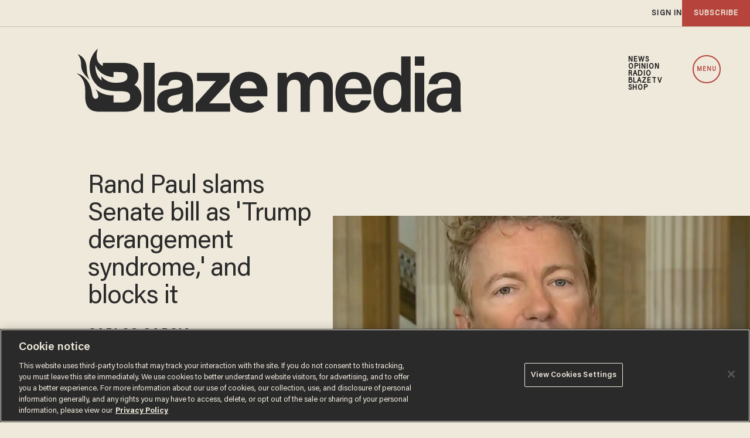

--- FILE ---
content_type: text/html; charset=utf-8
request_url: https://www.google.com/recaptcha/api2/anchor?ar=1&k=6Lf8zqgoAAAAAFUUkcOQ6F63JUDRJdiz_4BCIDPj&co=aHR0cHM6Ly9saW5rLnRoZWJsYXplLmNvbTo0NDM.&hl=en&v=PoyoqOPhxBO7pBk68S4YbpHZ&size=invisible&anchor-ms=20000&execute-ms=30000&cb=vftdjyjynm8v
body_size: 48558
content:
<!DOCTYPE HTML><html dir="ltr" lang="en"><head><meta http-equiv="Content-Type" content="text/html; charset=UTF-8">
<meta http-equiv="X-UA-Compatible" content="IE=edge">
<title>reCAPTCHA</title>
<style type="text/css">
/* cyrillic-ext */
@font-face {
  font-family: 'Roboto';
  font-style: normal;
  font-weight: 400;
  font-stretch: 100%;
  src: url(//fonts.gstatic.com/s/roboto/v48/KFO7CnqEu92Fr1ME7kSn66aGLdTylUAMa3GUBHMdazTgWw.woff2) format('woff2');
  unicode-range: U+0460-052F, U+1C80-1C8A, U+20B4, U+2DE0-2DFF, U+A640-A69F, U+FE2E-FE2F;
}
/* cyrillic */
@font-face {
  font-family: 'Roboto';
  font-style: normal;
  font-weight: 400;
  font-stretch: 100%;
  src: url(//fonts.gstatic.com/s/roboto/v48/KFO7CnqEu92Fr1ME7kSn66aGLdTylUAMa3iUBHMdazTgWw.woff2) format('woff2');
  unicode-range: U+0301, U+0400-045F, U+0490-0491, U+04B0-04B1, U+2116;
}
/* greek-ext */
@font-face {
  font-family: 'Roboto';
  font-style: normal;
  font-weight: 400;
  font-stretch: 100%;
  src: url(//fonts.gstatic.com/s/roboto/v48/KFO7CnqEu92Fr1ME7kSn66aGLdTylUAMa3CUBHMdazTgWw.woff2) format('woff2');
  unicode-range: U+1F00-1FFF;
}
/* greek */
@font-face {
  font-family: 'Roboto';
  font-style: normal;
  font-weight: 400;
  font-stretch: 100%;
  src: url(//fonts.gstatic.com/s/roboto/v48/KFO7CnqEu92Fr1ME7kSn66aGLdTylUAMa3-UBHMdazTgWw.woff2) format('woff2');
  unicode-range: U+0370-0377, U+037A-037F, U+0384-038A, U+038C, U+038E-03A1, U+03A3-03FF;
}
/* math */
@font-face {
  font-family: 'Roboto';
  font-style: normal;
  font-weight: 400;
  font-stretch: 100%;
  src: url(//fonts.gstatic.com/s/roboto/v48/KFO7CnqEu92Fr1ME7kSn66aGLdTylUAMawCUBHMdazTgWw.woff2) format('woff2');
  unicode-range: U+0302-0303, U+0305, U+0307-0308, U+0310, U+0312, U+0315, U+031A, U+0326-0327, U+032C, U+032F-0330, U+0332-0333, U+0338, U+033A, U+0346, U+034D, U+0391-03A1, U+03A3-03A9, U+03B1-03C9, U+03D1, U+03D5-03D6, U+03F0-03F1, U+03F4-03F5, U+2016-2017, U+2034-2038, U+203C, U+2040, U+2043, U+2047, U+2050, U+2057, U+205F, U+2070-2071, U+2074-208E, U+2090-209C, U+20D0-20DC, U+20E1, U+20E5-20EF, U+2100-2112, U+2114-2115, U+2117-2121, U+2123-214F, U+2190, U+2192, U+2194-21AE, U+21B0-21E5, U+21F1-21F2, U+21F4-2211, U+2213-2214, U+2216-22FF, U+2308-230B, U+2310, U+2319, U+231C-2321, U+2336-237A, U+237C, U+2395, U+239B-23B7, U+23D0, U+23DC-23E1, U+2474-2475, U+25AF, U+25B3, U+25B7, U+25BD, U+25C1, U+25CA, U+25CC, U+25FB, U+266D-266F, U+27C0-27FF, U+2900-2AFF, U+2B0E-2B11, U+2B30-2B4C, U+2BFE, U+3030, U+FF5B, U+FF5D, U+1D400-1D7FF, U+1EE00-1EEFF;
}
/* symbols */
@font-face {
  font-family: 'Roboto';
  font-style: normal;
  font-weight: 400;
  font-stretch: 100%;
  src: url(//fonts.gstatic.com/s/roboto/v48/KFO7CnqEu92Fr1ME7kSn66aGLdTylUAMaxKUBHMdazTgWw.woff2) format('woff2');
  unicode-range: U+0001-000C, U+000E-001F, U+007F-009F, U+20DD-20E0, U+20E2-20E4, U+2150-218F, U+2190, U+2192, U+2194-2199, U+21AF, U+21E6-21F0, U+21F3, U+2218-2219, U+2299, U+22C4-22C6, U+2300-243F, U+2440-244A, U+2460-24FF, U+25A0-27BF, U+2800-28FF, U+2921-2922, U+2981, U+29BF, U+29EB, U+2B00-2BFF, U+4DC0-4DFF, U+FFF9-FFFB, U+10140-1018E, U+10190-1019C, U+101A0, U+101D0-101FD, U+102E0-102FB, U+10E60-10E7E, U+1D2C0-1D2D3, U+1D2E0-1D37F, U+1F000-1F0FF, U+1F100-1F1AD, U+1F1E6-1F1FF, U+1F30D-1F30F, U+1F315, U+1F31C, U+1F31E, U+1F320-1F32C, U+1F336, U+1F378, U+1F37D, U+1F382, U+1F393-1F39F, U+1F3A7-1F3A8, U+1F3AC-1F3AF, U+1F3C2, U+1F3C4-1F3C6, U+1F3CA-1F3CE, U+1F3D4-1F3E0, U+1F3ED, U+1F3F1-1F3F3, U+1F3F5-1F3F7, U+1F408, U+1F415, U+1F41F, U+1F426, U+1F43F, U+1F441-1F442, U+1F444, U+1F446-1F449, U+1F44C-1F44E, U+1F453, U+1F46A, U+1F47D, U+1F4A3, U+1F4B0, U+1F4B3, U+1F4B9, U+1F4BB, U+1F4BF, U+1F4C8-1F4CB, U+1F4D6, U+1F4DA, U+1F4DF, U+1F4E3-1F4E6, U+1F4EA-1F4ED, U+1F4F7, U+1F4F9-1F4FB, U+1F4FD-1F4FE, U+1F503, U+1F507-1F50B, U+1F50D, U+1F512-1F513, U+1F53E-1F54A, U+1F54F-1F5FA, U+1F610, U+1F650-1F67F, U+1F687, U+1F68D, U+1F691, U+1F694, U+1F698, U+1F6AD, U+1F6B2, U+1F6B9-1F6BA, U+1F6BC, U+1F6C6-1F6CF, U+1F6D3-1F6D7, U+1F6E0-1F6EA, U+1F6F0-1F6F3, U+1F6F7-1F6FC, U+1F700-1F7FF, U+1F800-1F80B, U+1F810-1F847, U+1F850-1F859, U+1F860-1F887, U+1F890-1F8AD, U+1F8B0-1F8BB, U+1F8C0-1F8C1, U+1F900-1F90B, U+1F93B, U+1F946, U+1F984, U+1F996, U+1F9E9, U+1FA00-1FA6F, U+1FA70-1FA7C, U+1FA80-1FA89, U+1FA8F-1FAC6, U+1FACE-1FADC, U+1FADF-1FAE9, U+1FAF0-1FAF8, U+1FB00-1FBFF;
}
/* vietnamese */
@font-face {
  font-family: 'Roboto';
  font-style: normal;
  font-weight: 400;
  font-stretch: 100%;
  src: url(//fonts.gstatic.com/s/roboto/v48/KFO7CnqEu92Fr1ME7kSn66aGLdTylUAMa3OUBHMdazTgWw.woff2) format('woff2');
  unicode-range: U+0102-0103, U+0110-0111, U+0128-0129, U+0168-0169, U+01A0-01A1, U+01AF-01B0, U+0300-0301, U+0303-0304, U+0308-0309, U+0323, U+0329, U+1EA0-1EF9, U+20AB;
}
/* latin-ext */
@font-face {
  font-family: 'Roboto';
  font-style: normal;
  font-weight: 400;
  font-stretch: 100%;
  src: url(//fonts.gstatic.com/s/roboto/v48/KFO7CnqEu92Fr1ME7kSn66aGLdTylUAMa3KUBHMdazTgWw.woff2) format('woff2');
  unicode-range: U+0100-02BA, U+02BD-02C5, U+02C7-02CC, U+02CE-02D7, U+02DD-02FF, U+0304, U+0308, U+0329, U+1D00-1DBF, U+1E00-1E9F, U+1EF2-1EFF, U+2020, U+20A0-20AB, U+20AD-20C0, U+2113, U+2C60-2C7F, U+A720-A7FF;
}
/* latin */
@font-face {
  font-family: 'Roboto';
  font-style: normal;
  font-weight: 400;
  font-stretch: 100%;
  src: url(//fonts.gstatic.com/s/roboto/v48/KFO7CnqEu92Fr1ME7kSn66aGLdTylUAMa3yUBHMdazQ.woff2) format('woff2');
  unicode-range: U+0000-00FF, U+0131, U+0152-0153, U+02BB-02BC, U+02C6, U+02DA, U+02DC, U+0304, U+0308, U+0329, U+2000-206F, U+20AC, U+2122, U+2191, U+2193, U+2212, U+2215, U+FEFF, U+FFFD;
}
/* cyrillic-ext */
@font-face {
  font-family: 'Roboto';
  font-style: normal;
  font-weight: 500;
  font-stretch: 100%;
  src: url(//fonts.gstatic.com/s/roboto/v48/KFO7CnqEu92Fr1ME7kSn66aGLdTylUAMa3GUBHMdazTgWw.woff2) format('woff2');
  unicode-range: U+0460-052F, U+1C80-1C8A, U+20B4, U+2DE0-2DFF, U+A640-A69F, U+FE2E-FE2F;
}
/* cyrillic */
@font-face {
  font-family: 'Roboto';
  font-style: normal;
  font-weight: 500;
  font-stretch: 100%;
  src: url(//fonts.gstatic.com/s/roboto/v48/KFO7CnqEu92Fr1ME7kSn66aGLdTylUAMa3iUBHMdazTgWw.woff2) format('woff2');
  unicode-range: U+0301, U+0400-045F, U+0490-0491, U+04B0-04B1, U+2116;
}
/* greek-ext */
@font-face {
  font-family: 'Roboto';
  font-style: normal;
  font-weight: 500;
  font-stretch: 100%;
  src: url(//fonts.gstatic.com/s/roboto/v48/KFO7CnqEu92Fr1ME7kSn66aGLdTylUAMa3CUBHMdazTgWw.woff2) format('woff2');
  unicode-range: U+1F00-1FFF;
}
/* greek */
@font-face {
  font-family: 'Roboto';
  font-style: normal;
  font-weight: 500;
  font-stretch: 100%;
  src: url(//fonts.gstatic.com/s/roboto/v48/KFO7CnqEu92Fr1ME7kSn66aGLdTylUAMa3-UBHMdazTgWw.woff2) format('woff2');
  unicode-range: U+0370-0377, U+037A-037F, U+0384-038A, U+038C, U+038E-03A1, U+03A3-03FF;
}
/* math */
@font-face {
  font-family: 'Roboto';
  font-style: normal;
  font-weight: 500;
  font-stretch: 100%;
  src: url(//fonts.gstatic.com/s/roboto/v48/KFO7CnqEu92Fr1ME7kSn66aGLdTylUAMawCUBHMdazTgWw.woff2) format('woff2');
  unicode-range: U+0302-0303, U+0305, U+0307-0308, U+0310, U+0312, U+0315, U+031A, U+0326-0327, U+032C, U+032F-0330, U+0332-0333, U+0338, U+033A, U+0346, U+034D, U+0391-03A1, U+03A3-03A9, U+03B1-03C9, U+03D1, U+03D5-03D6, U+03F0-03F1, U+03F4-03F5, U+2016-2017, U+2034-2038, U+203C, U+2040, U+2043, U+2047, U+2050, U+2057, U+205F, U+2070-2071, U+2074-208E, U+2090-209C, U+20D0-20DC, U+20E1, U+20E5-20EF, U+2100-2112, U+2114-2115, U+2117-2121, U+2123-214F, U+2190, U+2192, U+2194-21AE, U+21B0-21E5, U+21F1-21F2, U+21F4-2211, U+2213-2214, U+2216-22FF, U+2308-230B, U+2310, U+2319, U+231C-2321, U+2336-237A, U+237C, U+2395, U+239B-23B7, U+23D0, U+23DC-23E1, U+2474-2475, U+25AF, U+25B3, U+25B7, U+25BD, U+25C1, U+25CA, U+25CC, U+25FB, U+266D-266F, U+27C0-27FF, U+2900-2AFF, U+2B0E-2B11, U+2B30-2B4C, U+2BFE, U+3030, U+FF5B, U+FF5D, U+1D400-1D7FF, U+1EE00-1EEFF;
}
/* symbols */
@font-face {
  font-family: 'Roboto';
  font-style: normal;
  font-weight: 500;
  font-stretch: 100%;
  src: url(//fonts.gstatic.com/s/roboto/v48/KFO7CnqEu92Fr1ME7kSn66aGLdTylUAMaxKUBHMdazTgWw.woff2) format('woff2');
  unicode-range: U+0001-000C, U+000E-001F, U+007F-009F, U+20DD-20E0, U+20E2-20E4, U+2150-218F, U+2190, U+2192, U+2194-2199, U+21AF, U+21E6-21F0, U+21F3, U+2218-2219, U+2299, U+22C4-22C6, U+2300-243F, U+2440-244A, U+2460-24FF, U+25A0-27BF, U+2800-28FF, U+2921-2922, U+2981, U+29BF, U+29EB, U+2B00-2BFF, U+4DC0-4DFF, U+FFF9-FFFB, U+10140-1018E, U+10190-1019C, U+101A0, U+101D0-101FD, U+102E0-102FB, U+10E60-10E7E, U+1D2C0-1D2D3, U+1D2E0-1D37F, U+1F000-1F0FF, U+1F100-1F1AD, U+1F1E6-1F1FF, U+1F30D-1F30F, U+1F315, U+1F31C, U+1F31E, U+1F320-1F32C, U+1F336, U+1F378, U+1F37D, U+1F382, U+1F393-1F39F, U+1F3A7-1F3A8, U+1F3AC-1F3AF, U+1F3C2, U+1F3C4-1F3C6, U+1F3CA-1F3CE, U+1F3D4-1F3E0, U+1F3ED, U+1F3F1-1F3F3, U+1F3F5-1F3F7, U+1F408, U+1F415, U+1F41F, U+1F426, U+1F43F, U+1F441-1F442, U+1F444, U+1F446-1F449, U+1F44C-1F44E, U+1F453, U+1F46A, U+1F47D, U+1F4A3, U+1F4B0, U+1F4B3, U+1F4B9, U+1F4BB, U+1F4BF, U+1F4C8-1F4CB, U+1F4D6, U+1F4DA, U+1F4DF, U+1F4E3-1F4E6, U+1F4EA-1F4ED, U+1F4F7, U+1F4F9-1F4FB, U+1F4FD-1F4FE, U+1F503, U+1F507-1F50B, U+1F50D, U+1F512-1F513, U+1F53E-1F54A, U+1F54F-1F5FA, U+1F610, U+1F650-1F67F, U+1F687, U+1F68D, U+1F691, U+1F694, U+1F698, U+1F6AD, U+1F6B2, U+1F6B9-1F6BA, U+1F6BC, U+1F6C6-1F6CF, U+1F6D3-1F6D7, U+1F6E0-1F6EA, U+1F6F0-1F6F3, U+1F6F7-1F6FC, U+1F700-1F7FF, U+1F800-1F80B, U+1F810-1F847, U+1F850-1F859, U+1F860-1F887, U+1F890-1F8AD, U+1F8B0-1F8BB, U+1F8C0-1F8C1, U+1F900-1F90B, U+1F93B, U+1F946, U+1F984, U+1F996, U+1F9E9, U+1FA00-1FA6F, U+1FA70-1FA7C, U+1FA80-1FA89, U+1FA8F-1FAC6, U+1FACE-1FADC, U+1FADF-1FAE9, U+1FAF0-1FAF8, U+1FB00-1FBFF;
}
/* vietnamese */
@font-face {
  font-family: 'Roboto';
  font-style: normal;
  font-weight: 500;
  font-stretch: 100%;
  src: url(//fonts.gstatic.com/s/roboto/v48/KFO7CnqEu92Fr1ME7kSn66aGLdTylUAMa3OUBHMdazTgWw.woff2) format('woff2');
  unicode-range: U+0102-0103, U+0110-0111, U+0128-0129, U+0168-0169, U+01A0-01A1, U+01AF-01B0, U+0300-0301, U+0303-0304, U+0308-0309, U+0323, U+0329, U+1EA0-1EF9, U+20AB;
}
/* latin-ext */
@font-face {
  font-family: 'Roboto';
  font-style: normal;
  font-weight: 500;
  font-stretch: 100%;
  src: url(//fonts.gstatic.com/s/roboto/v48/KFO7CnqEu92Fr1ME7kSn66aGLdTylUAMa3KUBHMdazTgWw.woff2) format('woff2');
  unicode-range: U+0100-02BA, U+02BD-02C5, U+02C7-02CC, U+02CE-02D7, U+02DD-02FF, U+0304, U+0308, U+0329, U+1D00-1DBF, U+1E00-1E9F, U+1EF2-1EFF, U+2020, U+20A0-20AB, U+20AD-20C0, U+2113, U+2C60-2C7F, U+A720-A7FF;
}
/* latin */
@font-face {
  font-family: 'Roboto';
  font-style: normal;
  font-weight: 500;
  font-stretch: 100%;
  src: url(//fonts.gstatic.com/s/roboto/v48/KFO7CnqEu92Fr1ME7kSn66aGLdTylUAMa3yUBHMdazQ.woff2) format('woff2');
  unicode-range: U+0000-00FF, U+0131, U+0152-0153, U+02BB-02BC, U+02C6, U+02DA, U+02DC, U+0304, U+0308, U+0329, U+2000-206F, U+20AC, U+2122, U+2191, U+2193, U+2212, U+2215, U+FEFF, U+FFFD;
}
/* cyrillic-ext */
@font-face {
  font-family: 'Roboto';
  font-style: normal;
  font-weight: 900;
  font-stretch: 100%;
  src: url(//fonts.gstatic.com/s/roboto/v48/KFO7CnqEu92Fr1ME7kSn66aGLdTylUAMa3GUBHMdazTgWw.woff2) format('woff2');
  unicode-range: U+0460-052F, U+1C80-1C8A, U+20B4, U+2DE0-2DFF, U+A640-A69F, U+FE2E-FE2F;
}
/* cyrillic */
@font-face {
  font-family: 'Roboto';
  font-style: normal;
  font-weight: 900;
  font-stretch: 100%;
  src: url(//fonts.gstatic.com/s/roboto/v48/KFO7CnqEu92Fr1ME7kSn66aGLdTylUAMa3iUBHMdazTgWw.woff2) format('woff2');
  unicode-range: U+0301, U+0400-045F, U+0490-0491, U+04B0-04B1, U+2116;
}
/* greek-ext */
@font-face {
  font-family: 'Roboto';
  font-style: normal;
  font-weight: 900;
  font-stretch: 100%;
  src: url(//fonts.gstatic.com/s/roboto/v48/KFO7CnqEu92Fr1ME7kSn66aGLdTylUAMa3CUBHMdazTgWw.woff2) format('woff2');
  unicode-range: U+1F00-1FFF;
}
/* greek */
@font-face {
  font-family: 'Roboto';
  font-style: normal;
  font-weight: 900;
  font-stretch: 100%;
  src: url(//fonts.gstatic.com/s/roboto/v48/KFO7CnqEu92Fr1ME7kSn66aGLdTylUAMa3-UBHMdazTgWw.woff2) format('woff2');
  unicode-range: U+0370-0377, U+037A-037F, U+0384-038A, U+038C, U+038E-03A1, U+03A3-03FF;
}
/* math */
@font-face {
  font-family: 'Roboto';
  font-style: normal;
  font-weight: 900;
  font-stretch: 100%;
  src: url(//fonts.gstatic.com/s/roboto/v48/KFO7CnqEu92Fr1ME7kSn66aGLdTylUAMawCUBHMdazTgWw.woff2) format('woff2');
  unicode-range: U+0302-0303, U+0305, U+0307-0308, U+0310, U+0312, U+0315, U+031A, U+0326-0327, U+032C, U+032F-0330, U+0332-0333, U+0338, U+033A, U+0346, U+034D, U+0391-03A1, U+03A3-03A9, U+03B1-03C9, U+03D1, U+03D5-03D6, U+03F0-03F1, U+03F4-03F5, U+2016-2017, U+2034-2038, U+203C, U+2040, U+2043, U+2047, U+2050, U+2057, U+205F, U+2070-2071, U+2074-208E, U+2090-209C, U+20D0-20DC, U+20E1, U+20E5-20EF, U+2100-2112, U+2114-2115, U+2117-2121, U+2123-214F, U+2190, U+2192, U+2194-21AE, U+21B0-21E5, U+21F1-21F2, U+21F4-2211, U+2213-2214, U+2216-22FF, U+2308-230B, U+2310, U+2319, U+231C-2321, U+2336-237A, U+237C, U+2395, U+239B-23B7, U+23D0, U+23DC-23E1, U+2474-2475, U+25AF, U+25B3, U+25B7, U+25BD, U+25C1, U+25CA, U+25CC, U+25FB, U+266D-266F, U+27C0-27FF, U+2900-2AFF, U+2B0E-2B11, U+2B30-2B4C, U+2BFE, U+3030, U+FF5B, U+FF5D, U+1D400-1D7FF, U+1EE00-1EEFF;
}
/* symbols */
@font-face {
  font-family: 'Roboto';
  font-style: normal;
  font-weight: 900;
  font-stretch: 100%;
  src: url(//fonts.gstatic.com/s/roboto/v48/KFO7CnqEu92Fr1ME7kSn66aGLdTylUAMaxKUBHMdazTgWw.woff2) format('woff2');
  unicode-range: U+0001-000C, U+000E-001F, U+007F-009F, U+20DD-20E0, U+20E2-20E4, U+2150-218F, U+2190, U+2192, U+2194-2199, U+21AF, U+21E6-21F0, U+21F3, U+2218-2219, U+2299, U+22C4-22C6, U+2300-243F, U+2440-244A, U+2460-24FF, U+25A0-27BF, U+2800-28FF, U+2921-2922, U+2981, U+29BF, U+29EB, U+2B00-2BFF, U+4DC0-4DFF, U+FFF9-FFFB, U+10140-1018E, U+10190-1019C, U+101A0, U+101D0-101FD, U+102E0-102FB, U+10E60-10E7E, U+1D2C0-1D2D3, U+1D2E0-1D37F, U+1F000-1F0FF, U+1F100-1F1AD, U+1F1E6-1F1FF, U+1F30D-1F30F, U+1F315, U+1F31C, U+1F31E, U+1F320-1F32C, U+1F336, U+1F378, U+1F37D, U+1F382, U+1F393-1F39F, U+1F3A7-1F3A8, U+1F3AC-1F3AF, U+1F3C2, U+1F3C4-1F3C6, U+1F3CA-1F3CE, U+1F3D4-1F3E0, U+1F3ED, U+1F3F1-1F3F3, U+1F3F5-1F3F7, U+1F408, U+1F415, U+1F41F, U+1F426, U+1F43F, U+1F441-1F442, U+1F444, U+1F446-1F449, U+1F44C-1F44E, U+1F453, U+1F46A, U+1F47D, U+1F4A3, U+1F4B0, U+1F4B3, U+1F4B9, U+1F4BB, U+1F4BF, U+1F4C8-1F4CB, U+1F4D6, U+1F4DA, U+1F4DF, U+1F4E3-1F4E6, U+1F4EA-1F4ED, U+1F4F7, U+1F4F9-1F4FB, U+1F4FD-1F4FE, U+1F503, U+1F507-1F50B, U+1F50D, U+1F512-1F513, U+1F53E-1F54A, U+1F54F-1F5FA, U+1F610, U+1F650-1F67F, U+1F687, U+1F68D, U+1F691, U+1F694, U+1F698, U+1F6AD, U+1F6B2, U+1F6B9-1F6BA, U+1F6BC, U+1F6C6-1F6CF, U+1F6D3-1F6D7, U+1F6E0-1F6EA, U+1F6F0-1F6F3, U+1F6F7-1F6FC, U+1F700-1F7FF, U+1F800-1F80B, U+1F810-1F847, U+1F850-1F859, U+1F860-1F887, U+1F890-1F8AD, U+1F8B0-1F8BB, U+1F8C0-1F8C1, U+1F900-1F90B, U+1F93B, U+1F946, U+1F984, U+1F996, U+1F9E9, U+1FA00-1FA6F, U+1FA70-1FA7C, U+1FA80-1FA89, U+1FA8F-1FAC6, U+1FACE-1FADC, U+1FADF-1FAE9, U+1FAF0-1FAF8, U+1FB00-1FBFF;
}
/* vietnamese */
@font-face {
  font-family: 'Roboto';
  font-style: normal;
  font-weight: 900;
  font-stretch: 100%;
  src: url(//fonts.gstatic.com/s/roboto/v48/KFO7CnqEu92Fr1ME7kSn66aGLdTylUAMa3OUBHMdazTgWw.woff2) format('woff2');
  unicode-range: U+0102-0103, U+0110-0111, U+0128-0129, U+0168-0169, U+01A0-01A1, U+01AF-01B0, U+0300-0301, U+0303-0304, U+0308-0309, U+0323, U+0329, U+1EA0-1EF9, U+20AB;
}
/* latin-ext */
@font-face {
  font-family: 'Roboto';
  font-style: normal;
  font-weight: 900;
  font-stretch: 100%;
  src: url(//fonts.gstatic.com/s/roboto/v48/KFO7CnqEu92Fr1ME7kSn66aGLdTylUAMa3KUBHMdazTgWw.woff2) format('woff2');
  unicode-range: U+0100-02BA, U+02BD-02C5, U+02C7-02CC, U+02CE-02D7, U+02DD-02FF, U+0304, U+0308, U+0329, U+1D00-1DBF, U+1E00-1E9F, U+1EF2-1EFF, U+2020, U+20A0-20AB, U+20AD-20C0, U+2113, U+2C60-2C7F, U+A720-A7FF;
}
/* latin */
@font-face {
  font-family: 'Roboto';
  font-style: normal;
  font-weight: 900;
  font-stretch: 100%;
  src: url(//fonts.gstatic.com/s/roboto/v48/KFO7CnqEu92Fr1ME7kSn66aGLdTylUAMa3yUBHMdazQ.woff2) format('woff2');
  unicode-range: U+0000-00FF, U+0131, U+0152-0153, U+02BB-02BC, U+02C6, U+02DA, U+02DC, U+0304, U+0308, U+0329, U+2000-206F, U+20AC, U+2122, U+2191, U+2193, U+2212, U+2215, U+FEFF, U+FFFD;
}

</style>
<link rel="stylesheet" type="text/css" href="https://www.gstatic.com/recaptcha/releases/PoyoqOPhxBO7pBk68S4YbpHZ/styles__ltr.css">
<script nonce="dhk6s8UQsZWJBjUoNWfgXA" type="text/javascript">window['__recaptcha_api'] = 'https://www.google.com/recaptcha/api2/';</script>
<script type="text/javascript" src="https://www.gstatic.com/recaptcha/releases/PoyoqOPhxBO7pBk68S4YbpHZ/recaptcha__en.js" nonce="dhk6s8UQsZWJBjUoNWfgXA">
      
    </script></head>
<body><div id="rc-anchor-alert" class="rc-anchor-alert"></div>
<input type="hidden" id="recaptcha-token" value="[base64]">
<script type="text/javascript" nonce="dhk6s8UQsZWJBjUoNWfgXA">
      recaptcha.anchor.Main.init("[\x22ainput\x22,[\x22bgdata\x22,\x22\x22,\[base64]/[base64]/[base64]/[base64]/[base64]/[base64]/KGcoTywyNTMsTy5PKSxVRyhPLEMpKTpnKE8sMjUzLEMpLE8pKSxsKSksTykpfSxieT1mdW5jdGlvbihDLE8sdSxsKXtmb3IobD0odT1SKEMpLDApO08+MDtPLS0pbD1sPDw4fFooQyk7ZyhDLHUsbCl9LFVHPWZ1bmN0aW9uKEMsTyl7Qy5pLmxlbmd0aD4xMDQ/[base64]/[base64]/[base64]/[base64]/[base64]/[base64]/[base64]\\u003d\x22,\[base64]\\u003d\x22,\x22FEXDsMOMw7fDn8ORLcOEQSfDi3h+QcKiEk5Yw43DrXjDu8OXwrRgFhIjw5oVw6LCrcOOwqDDh8KRw6Y3LsO8w49awofDpcOKDMKowpErVFrCuBLCrMOpwqnDsTEDwotDScOEwrHDmsK3VcOlw7Zpw4HCo183FQoPHngFBkfCtsOcwohBWkvDr8OVPj/CinBGwqLDrMKewo7Dg8KIWBJzJBF6O0EIZHbDsMOCLjcHwpXDkS/DjsO6GU19w4oHwrVnwoXCocKtw5lHb2dqGcOXXwEow502V8KZLijCtsO3w5V5woLDo8OhY8KQwqnCp3/CvH9FwoHDgMONw4vDolLDjsOzwqTCo8ODB8KYKMKrYcK4wofDiMOZPMKzw6nCi8Oywr46Sj3DumbDsEt/[base64]/Cl8ORQ8OnM00HwohAXCTCuMOzVFrClsOkEMKeS3DCnsKhLQ0PCsO7fmbCr8OwesKfwpvCrDxewrPCjlorLcOnIsOtflkzwrzDqApDw7kOBgg8DUISGMKrbFo0w5ATw6nCoTc4dwTCiTzCksK1cVoWw4B9wqpiP8OLP1Byw67DhcKEw64Xw7/DinHDnMOtPRoKVSodw6wXQsK3w5/Dvhs3w5rCjywEQAfDgMOxw4zCmMOvwogzwpDCmQJ5wr3Cj8O9PsKgwoY+wrDDoiPDjMOgAAlXBcKFwr8eYHwcwpYqJWAYPMOEAcOHw7HDk8ObOhYZYw5oOsKow6howpVOKB/[base64]/CscOpwoZJw7jCkGwWwqvCl8O9w4rDm8O1IcKGwqjDhlBiP8KcwpNmwrhdwr9EDxNnG1RcacK8wrXDjMO7G8OMw7zDpHZBw4DDjGNOw6gNw6Mow6B9SsOJbsKxwoE+XcKZwp4gDGRfw70zS3ZXw5pCOcOOwo7CkiPDosKIwrHCmQ/[base64]/[base64]/TcK/[base64]/Drh3CoiQqwrNYw5XCtxnDkcOFVnnCpHnClMO/wpTCp8KKVUfCkMKpw68Jwp/DvcKrw73Csj9WFSsdw4luw6szAS/[base64]/DncKNVcOlDDhPQcKMRjbCpsO8Y8ODw6B9RsOZShzDq2cvS8ODwrjDjk3ChsKkLh1ZDkzClGhJw7YeYsKXw57DvDB9wpEawqLDjCHCtVHCl1/DqMKGwqNpOcK+QcKEw6FtwofDshHDq8OOw77Dn8OfBMK5cMOcIR4Qwr7CuBnCqBbDkXZuw4BVw4TCjMOXw69wOsK7dMKMw6/DgcK4WMKiw6HCoEDCq0LChA7ChUpDw75xeMKUw511T1sEwrDDqRxDYSHDnQDCgcOpS2VMw4LDsXvDmGsXw79wwqHCqMO2wrZMVMKgA8K/XMOqw6c3wrLCkBwVBMOyG8Kkw47CpcKowpXDg8KJe8Kgw5DCqcKJw5fCosKtw65CwpE6Q31oPsKqw4bDpcOsH0B6TF0Yw6cGGyDCqsOGPMOBwoHChcOnw7vDp8OFHMOLGDfDu8KBAMOwRDzCtsKrwoV6wqTDvcOXw6jDoSnCim/DtMK4Rz3DqlfDiFVLwr7CvcO0w5EawpvCuMK2PcKwwojCvsKAw7VUd8K+w4LDmhLDtUbDqAXDmz/DusOzdcKpwoXDjsOvwofDhMOTw63DpmjCgcOoLcOQbDbCqcOpa8Kow5UBHWNaD8Oif8O9bSsLeB7DssKYwqzCs8Otw50uw55cNSvDnknDh0/Dq8ORwrfDk0g3w4ttVhsyw73Dtm7DlSBjDXzDmjNtw7/Dni7ClcK+wqfDjDTCgcOtw6JEw7EowrQZw7jDk8OMw53ChzxpNyZ0SkQBwqnDm8K/[base64]/Cu8K8V8OeIF8WRhnDgghiwo0DwpTDmy7CtQZywr/CtsKCfsKZP8KHwqzDnMKxw4lSHcOBDsK0I0rCgS3DqmEuJgvCqsOVwoMVV1hbw77CrlMlZSrCsFIac8KbblJXw7/CmnLCs2V8wr9Uwr9cQCrCksK5W3UDM2YBw5rDiEBTw4rDqMOlei/ChcORw7fDk1TCl1LCicOVw6fCg8K2w7FLdcOdwrvDlmHCn37DtV3DsD86woxWw6zDjDTDqiY2GcKMR8OvwoR2wqU0Cj/CthZmwrBTHMKBCy1bw7sBwoZUwoVHw5XDksKqw7jDqMKWwoQTw51vw4LCl8KnQiTCl8OTKsOvwqZDV8KZcQU3w5sLw63CocKcARFNwoUtw73CukFZw79QGHddJMKPAQnCnMOGw7rDq2HCtzMRclosLsK1ZcO+wp3DhShLalnChcOcEsO3R21lEQ1Ww7/[base64]/CvsOoIEjCjXfCjSrDu8OuCMO5wqzDn8K6w5DDgsK+PjpDwrxZwpXDhFF2wrjCvsOdw544w6R6wo7CpMKAJQLDlE/DmcOzw5Epw6E6TMKtw7bDgEfDk8Ogw57DkMOpYR3DuMOSw7LDonXCrcKUfjXClSAdw4/[base64]/w7Ubw53Cv8OGHClfc3vDlcOmwoLChGDDicKNfcOsWcKZVD7CqMKdWcO1IsKWfxrDgz41V33Ds8OfH8KTwrDDl8OnNcKVw7kWw6s0woLDoTpCYAfDn0/CumJFC8OycMKNVMObCMKwN8Kow68kw5/CiXbCrMOPeMOnwpfCn1fDksOMw7wSTGMuw5sVwqvDhAXCqgrChRoZa8KQL8Oww4QDGsKLw7Q+TUjDtTdxwrjDrzTDsFN7REvDu8OYEsOMBMO9w4Qvw4QNesO6GmNAwrDDscOXw6zDs8OWDzU9PsOmM8K3w6bDoMKTPMKhAMOTwopeBMKzZMOLZsKKDcOoRcK/wqTCigB4wpx8QsK3NVVbIMKJwqzDkArCkANzw67CqVbCnMK6wp7DohnCuMOGwqzDnsKuasOzEiLCrMOmd8KoJz50VHFaIQXCtUBvw6fCo1nDnWzCksOBKcOnfWQzLUbDv8KRw40tLzzCnMO2wpPDtMO4w6Z+GMOowrhYbcO9LMOYV8Kpw7nDi8KacG/CngAPNnAxw4Q5Y8KRBxVbWsKfwrDCs8OVw6FNPMOtwoTDkzMaw4bDocOnw5zCusKhw6hcwqTDiHHDrRTCvcK5wqjCvsO+wpTCrcOXw5DCksKmX2wtLMKWwpJowqgnDUvCgGXCs8K4wobDhMKNGMOGwp/CpcO3IFYNbxUoFsKda8OBw7/Dj2LDlyxSwq3DlsKAwoXDu3/DomHDjEfCpHrCrjs7w4RWw7gGw4AKw4HDuzUqwpVjworCrsOcHMKJw5cRUsKow6/DgWHCuGBFamp4AcO9TnXCrcKnw457fmvCo8OBLcOUBCovwqlFXShAAR1owqw/c3pjw5wuw4YGGMOAw5dyZMOWwrbCt1h6V8KfwqnCksOAC8OHPsOlMnrDj8KmwowCw65dwopTaMOGw7ZQw6nCjcKSEsKnG2LCmsKawojDiMK5R8KaNMOcw7E9wqQ3dB4pwp/Dg8OwwqTCuwrCncK8w4p4w4HCrW3Cgh96AMOFwrPDnmFRN2vCn2crBMKTCMKiL8K2PHjDlRVYw77CvcOQFBnCiUs5YcO3AcKYwqQEan3DuQZJwq/CgBRdwp7DgE0xUMOiU8OuDiTDqcOxwp/[base64]/DkcK0Ag/DujAdPHoxw5sGwqfDoSQDw69XBBvCknZnw6PDp3ZKw5XDqBLDshQcfcOLw6zDjSEow6TDtXIcwo1kPMKRZcK6aMKWJsKeKsKNB3pwwrldw5nDlkMFCyRawpjCj8KwchdtwqjDuUQPwrZzw7nCuzbCsQXChx/[base64]/[base64]/DuzIGdsOdE2UYaVzDkwzCl0U9w5UxMnltwrN4RcOOVRhVw5nDvTLDq8Kww5tjwrzDrsODw6PCsjoeasK9wp3CrcKvesK9bzXCrBjDr3fDvcOPdMKyw7YcwqnDpBgVwrlzwqvCl3sjw7DDhmnDlsOIwofDgMK/c8Khd0Zew5nDujYBD8KVwpskwqhbw557KxMxfcKew5R2FCVDw65ow4XCmXZ3RsK1SD0yZ2rCr13CvyUdwrQiw63DmMOffMKNZHoDb8OqFsK/wqM9w608FCfDpA9HE8KnQ2HCgWDDh8Oqwqk0QsOuQMOHwpx7wr9tw7HDqRpXw4o8wop2UcOBH1U3w5XCjsKSLEvDmMO9w4hWwr1QwppDfl3DkC/DpHPDlFgRLB5zf8KzNcKiw6EhNT3DvMKWw7TCiMK0AFTDghnCv8OsVsOzPhbCocKAw6MGwqMYwprDm0IlwpzCvzLCv8Kkwo9GOgkgw68Twr3Dg8OWYzjDlm/[base64]/Ch0g/GMO4wrUhX8OZw7ENBkJLLMOVDMKxS2nDiQp3woYNwp/[base64]/CjTN2XcOHw43CvxnCmMK0ZsO6e8O8wo5VwrZXHDgGw5HCgXrCkcOjMcOUwrRbw5xZScOXwqN/worDmyhEEgsNQUtdw41kIMOqw4dyw67DhcO0w69Kw6LDk0zCs8KqwqnDowHDkCEdw7QxImHDt1FCw6rDiErCuBLCpcOkwoLCisONEcKbwqRuwqkzaFhDQmxfw7lHw6TDsUrDhsO8wqDCksKQwqbDtsOCXnlcGzw5N2hiH0XDuMKkwoMTw6lbOMK1R8OCw5/DtcOQRMOlwr3CpWoMX8OkEmnCg3Axw6HDuSTCkWc/[base64]/HiAWacOnw4fCvMOuZcK7KzbCg8KhI8OPwrbCt8O1woU0w5DDusK1woYICWkmwrPDgMOqZkPDtMO9YMOqwr4xVsOaUk93cjjDmsKFeMKOwqLCh8O1YGjCrSTDlHXDtgpyXcOuAsOAwpLDssOmwq5bwr9uTU5bHMO3wrskEcOBdQPCjsKgbX/DiTccUU51A2nClMKswqEaDT/Ct8KMcm7DnkXCsMKUw55nAsOcwqjCgcKndsOVFmHClsOPwpUawqXDjsKYw4/DkV/[base64]/CuhcPAMKewrXDtFp1wozDiQJHwpzCsEPCr8KKP244w5nCvMKEw4jCh17Ch8OhH8OyRAAHMgRSVsO6wovCn0QYbR/DtcOcwrbDlcK6ecKtwqZdcRXDpsOHMQUgw6/CqMOzw7gow4gfw5nDm8Ogb1hAUsO1PMKww5XDvMOtBsKhw6kaY8OOw5rDkTwHdMKZccOlIcKrMMKFNxfCssObSlEzIkR+w6xRPDACecKTwo1FYwdBw5w0w6bCpR3CtkBWwoc7TDrCtcKowoowEsO9wp8uwqvDjEzCvStbDlLChsKoN8OMBGbDmH/DsxsGw6nCg2xKcMKYw4l+Tm/[base64]/Cq8KuHcOoUMO/WcOHT8ONNsKwFcOdcydsBMO/KkE2Emcdw7J8F8OXworCm8O+woLDg2/ChSPCqcKzasKHe1BxwoclSGx1HsKrw4szAsO+w7XCjcOnPHsXQcKdwpXCrhF5wr/CsFrCvzwHwrFyNBVtw7PDqWpRIF/Csi1mw4DCqjXCrk0Nw6k3LcOWw4HCuxDDjcKXw4EpwrPCr2tkwq9KRcOTIMKSYMKnbm7Dkil3JXJlMMO2AhQ0w5XDmmPDtcKkw4DCl8KTUF8Dw7pcw713U30Hw4/[base64]/[base64]/Dp8ORwprDgzfClcKMwpPCn8KMwr5PS8ORTsOFGsOLwr/Dqll7wqtEwo3ChUwRN8OVQsKncmvCvnY/GsK1wrjDoMOXKSNCDWzCsFnCjlrCnHoWHsOQYsOTekfCqXjDpw7CiVHDjcO2U8O+woTCpcK5woUuJiDDs8OYC8OpwqHCtcKofMKLFCgGOWbCrMOoVcKrLG4Aw4pjw6/[base64]/CgwvCmcKbwrDDo1AHM29Nwr7Dr3jDhS9JLwhZw5vDsh9qViVtKsKoRMO2KyPDuMK/[base64]/DgwvCq8OwC8OTQEjDgsORT8KFMMOOw61Rw4/CjsOFBxkndsOPRB4Gw4Vzw4pXfA0iZMOgbxpxRcKRJX3Dn2zCpcO0w5ZXw7nDg8KOw5nCq8KvYCEGwoB9RMKhKAbDnsKiwph+YgV+w5vCtzPDtRgFEcOGw7dzwpVUXsKNacOSwrzCgGYZdz1QcWDDu0fCoTLCvcKZwovDn8K6K8K/J3FWwoHDjAYXRcKew7DCuBEscHvDowhQwpstO8KlK2/DlMKpEcOiWX9nMhQUHMK3KyXDjsKrw5plC1YAwrLCnBRKwpTDosOyThsOMhoUw6oxwrDDk8OHwpDDlhfDtcOBVMODwpXCjwDCjXDDrSEZYMOvcHLDpcK3YsOnwrEIwp/DgWLDiMK+wr9NwqdSw7vCnz9jR8KQQWgkwpMNw4ASwovCplASRsK1w5lgwrzDscOCw53CrA0rOXXDnsK3woIiw7TDl3VmW8KhWMKCw5VGwqoGeQzDg8OMwoDDmhNFw7TCp0QKw4vDjGwnwqfDoh1pwoJoPGrDrlzCmsKww5bDnsOAwrtRw7/CrcKdTGPDl8KiWMKfwqxQwp8sw7vCkT8UwpArwoTDvwAdw6nCusOVwrtDAA7CrnoTw6bCj0XDqCDCvMOMQsKmfsK+wojCrMKFwo/CpMKfI8KUw4jDqMKww7BMw7lpbkYKYW8SdsOlQzvDh8O7ZMKCw698UgVIwrENOcO/NsK/X8OGw6NowpldEMOAwotFBcOdw60kw682ZcKlVMK5G8KqMDtrwp/CpyfDlsODwovDrcK6ecKTHUA+Cn0MTmsMwqU9RyLCksOcwoVQORdAwqscJFfDtsOkw7zCqHjDusO7fMOyfcKcwogAPsO2fw8pRQgPbTfDhirDksKhfMK8w47Dr8KmUi/Cp8KgXDnDicKTNik7DMKsU8OawqLDuCTDj8Kww7jCp8OvwpXDrFkfKw8rwog1YTTDnMKdw5E+w5Iqw4gcw6/[base64]/DjG4jWXt1OcKlw74TQMK3JsOoY8O9AsOlaDUZwpVMJjjDr8Oew7PDoE7CtkgQw5JSK8KjPsKSw7DDuHVNQsOSw4fCuR5sw5rCrMOnwrl3w6jCvcKeCTzCscOKXHUTw7TCksKSw7wUwr0Xw77CjC1AwoXDpH15w4/CvcOOC8Kuwo4tQ8KtwrdFw41vw7PDlcOww6tAI8OBw63ClcKBw6RewoTCncO9w67Dn1fCuB0BSAHDhWEVQGtqfMOwY8O+wqsEwo1/woXDjBVUwrofwqrDuFXCusKSwoTCqsOnDMOZw7ZPw7BRNUJBPMOXw7Iyw7LDlcOJwozCgE/DoMOZQGcdQMKrdSweYRAhZhHDrGU2w7vCjDQ9WMOTGMONw7nDjlXDuH1lwo8pd8KwD2h/[base64]/DrsKzYjR4wo5Mw4kJwobDkDDCgzTCpcKbw6rDhMKEARRIScKIwq3DiQrDnDIUCcKWH8Ojw7klG8OpwrfCicK4wqTDksK1EQFwMAfDo3XCmcO6woPChSE4w4HCiMOAL1PCqsKSR8OqGcOUwqPDjXDChTZAW3jCrnI/wqHCmTBLZsKvU8KIdHjDk2/DmGIKZsOSMsOCwpHCtEgsw5DCscKVw6tfBB/[base64]/RMKAfTzDpXYbwoDDlUcvw4cAOcKxRhvCr3/Dr8KYaVzCok4/w7t/f8KDI8KCXVU+TXrCqU3CksK/[base64]/DkUzCvC0rwpDCnsOJL8OPe3sSw4x9wo7Dt8Kdw7PCnMK6wr3DgMK2wqt2wpc3Wzh0wrgSTsKUw47DkSM6K0kBKMOdwrbCl8KAKlPDtR7DmBBcR8K/wrLDo8KWwojCmEAzwqbClcO6bcO1woM5KhHCtMODcBs7w4XDrg/DkQxXwplLF1NlYDfDlkXCp8KIBC3DvsKZwoYST8ObwrnDl8Ocw5nCmMKiwrHChDHCkgDDicK7UEfCqsKYSTvDtsKKwoLCgGjCmsKWJHnDqcK3Q8OGw5fClTXDmVt8w61SPWbDgsOLDMKQL8OwXMOmX8KkwoUOQlnCrDTDrsKHA8K3w4/DlQnDjHguw6fCisOZwpjCr8K5ASvCgsOKw5IdGxfCocKUJl5IQX/DvsK7TA4cRsKSJsKQR8KDw77CpcOpOMO3OcO+wqc4cXrCo8O9wpvCg8KDwowBwoPCgG4UIMOXJy/Cv8OhSnBKwpBUwpt7AsKmw5oLw7xcw5PCsUPDlMKnRMKtwpRcwpNiw7nDvXouw6jDt0bCmMOHw510YztCwr/Drnkawo19YcO7w5PCu1JFw7vDtsKDOMKGIzzCpwTChngxwqx1wo0nIcOGXDJvw7/DisO0wpvDqcKnw5vDoMOBKcKnW8KNwrrCucK1wp3Dt8K4LMOow4YMwoU0J8OMw6jChsKvw7fDqcKbwoXCkRVjw4/CsXlUVS7CpgvDuyZVwqXCi8KoYMORwr7DrcOPw5QLRkfCrxnCo8KcwpLCoi81wogHUsOFw7jCvcOuw6vCusKTZ8OzAsK5wprDosOsw4HCmSbDsURuw7PCqVLClxYfwoTCnDpfw4nDg2lPw4PCjjvCvDfDh8KCIcKvNsKETsK0w60Zwp/DkXDCnMOgw6YFw6AEJQcnwpxzM3Vdw4o5wqBIw50Vw77CoMOnc8O6worDgsKgAsOYIFFeY8OVGwzDnzfDswPCk8OSIMK0MsOWwq89w5LCrWbCpsO4wpbDncOBQBl2w6osw7zDq8Kow5t6PUZ7BsKUSivCu8OCS2rDucKPasK2eGvDvQxWZ8Krwq/DhwzDpcOvV2FGwoUDw5U7woRtH3kMwqxsw6bCkGFWKsOkSsK2w5xvXUU/AXLCpjMUwofCvE3DrcKPLWXDqsOLfMOqw6vClsOqC8KDTsOFFS7Dh8O2PggZw49nBsOVGcO9wqLChTNOcQ/DqQkpwpJ6w5cGORMLHcODScKcwp5bw4dxw4YHQ8OSwr0+w4VWRsOILsKBw450w7fCmMOJYi9bJCnCgMO7w7TDhsOOw6bDq8KewrRDH2/CoMOGQsOPw6HCmARnXsKPw69gLX/CtsOWwrXDrCfDuMKIEW/[base64]/[base64]/Cj3QCwpsLw4VSw47Dp3XDqkLDkF3Dk8KpJU/DqcKvwqHDjGgyw5YEecKtw4JZB8ORacKXw7nCtsOUBxfDssKRw7tEw51gw7rCqHF2YV/[base64]/[base64]/[base64]/ClEtFwoYOw7EWNGlmLH3Dj8OYwo9OTmpGw6/CvizDkz/DlUkIG2N/HiYkwo9sw7XClMOTwqbCkMK3bcOww5cBwqEswr4dw7LDusOJwonDt8KOMcKVAzo6X3ZeesOyw7xsw5cEwowiwpzCrTIjY0B3csKFBMKJU2/CgsOGUktWwqvCm8OnwoLCnGHDm0rCmMONwpTCp8KHw6cpwpfDt8O6w5TCsxlKMcKKwqTDmcOxw4YmRMOmw4TCh8Oww58kXsO7RX/CjBVsw7/[base64]/[base64]/wpAkYjPDv8KLHHEAw5DCn8Kpw4PCusOqI8OMwr0ea17CjcOrM2U0w4zDmUjCocK5w5rDm07DsX/CtcKPQmBWFcKywrEbLkrCvsKBwpocR07CrMKuM8ORXSsaK8KcUBc4DcKoS8KDPl4HMMK9w6PDqsKGOcKmaS0ow7jDnx8uw5vCjTTDksKew5kWAFPCusKeZMKBEsKXcMK9WDNXw79uwpXCtiTDgcOiH3bCs8KMwq/DmcK1I8KRDUobC8KZw7jDoDcfR1IjwpfDvsOCEcKWMUdZJsO1wprDssKsw4kGw7DDpsKfNQ/Dm0VkUwohdsOgw4Npw4bDiljDrsKUK8KFcMO1aGB4woplLSYsfHdKw5kJw7PDkMKYCcKvwqTDqlvCosOyK8OSw5V2woshw4UmNmBcZ0HDlDdzWsKIwpRNOC7DjMKwd2NVwq5kC8KST8OaYSkMw5UTFMOPw6DCuMKULznCocOBU0ocw4EwWw5QQcKTwq/CuVFdLcOcw67CksK2wqXDpSnCssOrw4DDqcKJfcO1w4TDhsO+LcKmwp/CtsO4w5I+RMOtw6Ipw6/DkzpCwptfw7Uwwr9iY1TCni4Kw4wQb8OKd8OAf8KAw7tlCMKxaMKrw4bClMOxRMKAw4jCsBExaBbCpnHDtUbCjsKYwr9Twrkyw4J7EsKxwrRpw5lLMGHChcOmwrXDu8Ohwp/DjsO4wqvDm0jCt8Krw4Vww7M1w77DjkPCoy3CvQMAcMOIw4czwrPDpwbDmDbChAQnNljDsnfCsFhWw7NZXRvCuMKtwq/DscOxwqN0AcOoNsOMA8OwWMKxwqULw4MpE8Ovwp8gwpLDvnoLGcOCQMODL8KoAjjCi8KyNxnCpsKTwoPDq3TDuWx/AsOkw4nCqDIzKl1zwrvDqMOUwoA5wpIHworCkCYWw7zDg8OwwrMfG3bDjsKTLUtqKk/DucK5w6lWw6p7OcKgTCLCqFU9asKlw4LCjFFrBB4Sw6TChU5zw5AywpjDgl7Dml87GMKAWnjCtMKWwrUXQhrDuSXChW9IwqHDkcK/W8Ouw6BTw4rCisO1GVkIO8OCw6jCuMKJPsOSLRbDuEt/TcKxw4DCuBBqw5wLwp0id03DrcOYejXDgEN9e8O9w4cFTmDCqFLDmsKXw4jDkTfCksKTwplOwrLDpVVKAlRKM3YqwoAkw63ClEPCpRjDixNVw49MAFQmA0DDs8KpPsOew4ooKVtffy/ChMK7ekB6SGIieMORDMKINhx4ciTCk8OobcKLM0d5QgpzUDQBworDlCx3FsKbwqDDqwfDmRIKwp4Uw7ANDEpfw63CnmDDjkvDhsKlwo5Iw5ozIcOCwqgTw6LCmsKTZQrDk8O1VcKPD8KTw5bCvcO3w73CiRjDhRMDUgHCpXgnNX/Co8Kjw402wqPCiMKkw5TDgVUywpQ4bUXDrjAmwrrDvj7DkmJ+wrrDpnnDgizCrMKGw482K8OdM8Kdw7TDuMKZc2c0wobDi8OobDcbccO/RSvDtxokw4HDvGt6ccOSwrlvEinCnktow5fDnsO2wpcBw69Rwq7DvMOcw7pLDXvChx17wrB1w5bCqcOtWsKcw4rDv8KwIzx/w5gmMMKsKiLDuS5VfkzCucKLfFjDr8KTw5fDohZEwpbCj8ODwr4Yw7HCvMO5w7TCt8OHFsK8ZVZoaMO3woIpYXLCssOBwr/CqGHDiMORw5TDu8KJdBNhbS/[base64]/[base64]/w7oqW8KsL0IKWsO8H8OKw7bCosOBw6EpcsKcDE3CjsOcKRjDscKmwrnCnTrCucOyKQtpNsOpwqXDi1MJwpzCp8OAUsK6w75+R8OyezTCpMOxwpnCqRbDg0YQwp8PZ2xswo/DoSF5w55Gw5PCisK4w7XDm8OyC2w4wqwywqVWO8O8bnXDnlTCrTtLwqzCpcOZAcO1ejBGw7BDwqPChj0vRCddKQpbwrbCu8KuHsKJwqjDl8KlcycFMGx3PCDCphTDksKSKm7CmsOkPsKQZ8OfwpgKw4ocwqzCoGdtf8OPwrcPC8Otw6DCs8KJC8OwVA/DqsKABQnCvsOMAMOSwozDrmrCiMOXw7TDk0TDhT/[base64]/RMKHEMOuEcO9H8KNw7cAwpBvw4XDtMOKbzxmXcK7wonCnFrDrgZdPcKtRWMYCFTCnz8ZHhjDrSDDpsKRw5DCilI/wrrCpENRf1FhTcOfwoIvwpFVw6NdB3LCoEEywpBOeEvCkBbDkULDk8Ogw4fClTdhHsOCwqzDgsOOH3QISEBBwoYke8OUwp/[base64]/CvWXConMBU0QVHcK8OcKlfMOkKMKIw79Aw7oKw6MmKMKcw71RO8OVVnZYRsK7wroSw63CvSMzUAlkw6RBwo7CpBZ6wp/DtcOaayE+LsKwA3/CsBbCicKnC8OyaWTCu3fCiMK1WcKswrxVwpjCsMKtIU/Ct8KsDm5wwqhTTiTCrVnDmxXDrmLCsWhLw5Inw4xxw6BIw4QLw7PCt8OdTMK4XMKowobCnMOnwohqRcOKCSLChMKCw4nDqMKWwoQRI3fCgF3DqcOcNSAyw6DDh8KKGU/Ck1fDmgJow5XCjcOATTp3UW8dwocbw6bChiQyw4VcesOuwpU/w50/w6bCqgBmw7V5w6nDqk9POsKNAMOGA0rDoE55fMOAwpd3w4/ChBpbw4FLw6UtHMOtwpZRw5PDvcKCwoEBQUzCo2/CgsOZUmDCmcOXDVXCrcKhwrsmf2B9AAhUwqkVZcKKLUZdEGwKOsOJdMKQw6gATRvDq0Ijw6UIwr9Ow6/Csk/CvsOZX1liWsK7FmhuOkvDj3RsN8K3w50gfsOuVGTCinUPGAnDg8OXw6fDrMKyw6TDvkbDmMONBm7CvcO/w7bDr8Kyw7VcEH8ww7BaLcKxwrJ/w7ccAsK0DjrDjMKRw5HDsMOJwqTDtCV2w4IuFcOnw67CpQXCu8OsDsOWw6sew4s9w5oAwodPSg3Dt2pfw68VQ8Osw4NwGMK4TsOvEBcYw63DnAfDgFXDhUfDiT7CimzDnwAhUiXCoFfDhWd+ZMOPwqwcwo5pwqY/w5VOw4JGdcO5LwzDmU9iLMKyw6MuXg1FwrAHH8Kpw4tYw4/CtMO4w7tFIMOPwociEsKcwrzDiMOewrXCm28zw4PCoBAnWMKeJsKDGsK/w6F5w684w6F9F0DCtcOVJUvCocKQLHt8w47DrSIkdXfCjsO0w6Jaw6oMEQt5RMOswrHDsEPDu8OFTsKvacKYI8ObWnDChMOMw5TDsDY9w47Dv8OawqzDqTR/wpzCoMKJwoFkw7BIw7LDux86Jn/ClsONXsOlw6JHw5nCmgPCsWIdw7Zpwp3CrzPDnjNCD8OhQyrDi8KNMTLDugEMPsKEwpLDv8KlXMK0H11uw7hKIcKlw4LCgsKXw4DCgMKlfzNgwpHCoA5hVsONw4/CgycuFijDpsKpwqs8w7bDr2ZBF8KxwpnChzXDrU1Lw5/DoMOgw5DCn8Kxw6t8WMO/U3YvecO1Y0NPCj18w7bDqj5Dw7BJwoNrw6vDhAFCwqrCqysqwrRcwoNZdnzDjsOrwp8ww6FoEzRsw4xPw5jCrMK8FQRlTE7DkEHCr8Klwr7DhwEuw5Qaw7/DggjDhcOUw7jChHx0w7tVw60jUsKbwoXDsibDsF1wRFd/[base64]/CssKZwqDCkSHDnVxVTsOqwpAQP1DCv8KRw4jCnMK0wqzCh3fCpMOfw5/[base64]/[base64]/CkkvDvMO8FkvCnUjDsD5LJMOzwozCpGEUwr/CmcKwPQ9uw7LDtcOcU8OQLgnDtwzCkiggwqJ/QD3CrMOFw4o3fHDDoQDDnMO+a3/[base64]/Cr8Ohw7N2MQ3DkTrDpFzCkMKeUcOBwqdPw77CuMOTNCHDsnjCqXbDiAHCisOkR8O4e8K/cQ/[base64]/wpvCogbCo8Kxf8KRw6/[base64]/[base64]/CqxB+KcK0wolrwpjCqsK1K8KQGjHDhCPCohjDmWYkFcKTeArCncKKwoBgwoVEU8Kdwq7DuGnDssO8dVrCv2AkVsK5dcOCAWHCjz/CsX/DhUJ1fcKNwp3DnDJVTmVSVDtFXWU2w5l8BQTDllPDsMKXw7jCm3oYM33DvF0MAWnCvcOJw4MLb8KrdlQUwpRJUWpdw4PDlsKDw4zDuh8swqBNXiE6wotnw43CrC1Xw4FnZcKiwo/ClMOAw641w5VyLsOZwobCocK5J8ORwpPDpHHDqCXCrcOhwqnDqjkuNyViwp3Dmg7CtsKMKCHCsntsw7bDpybCjxIMw5Z5wrHDhsOiwrpvwoLCsiHDj8O6wq8SPwo9wpk0KMOVw5DCnGbDpmXCqwXDtMOOw4Zgwq/DsMKHwrTCvxFufsKLwqHDk8Kswp8WJBvDjMOFwr5ORMKbw6bCgcOrw6zDrMKvw5PDvhzDncOVwp9mw6w/w5cbDcOfZcKJwqRIFsKYw4zCvcOcw6cPbiQffwzDl2TCoQ/DolbCk0koCcKNYsO6C8KDfwNew5YOBD/Clw3Ct8OML8KPw5zCsWJGwp9/[base64]/w79XwoDDsCzDucKQEyfDvMOyw4vDtsOAdcO5w6dOwppYbmwfBQg9M2LDi2pfwqE4w6bDosKNw63DiMO7FMOAwrAkasKBQMKWwprCn0w3HRrCr1TDhELCl8KRw47DgcKhwrksw5ABVSXDqSjClnrChA/Dk8Otw5pVMMK7wpdsScKLNcOzKMO0w7PCmcKgw6x/wq9hw5jDoCsfw6EgwpLDoxJ5KMOxXcKCw5/CjMOKBRcbwobCmwAJR05KYjTCrMKuRsKiPzUoa8O5fMKkwq/[base64]/Cq8KSw68Aw4HDr0VoKsOhw4g8w7bCmRHDjDDCkMOpwq7CqTrClsOBwrvDiGzDhcOFwovCiMKGwp/Di0VodMOHw4YIw5XCpcOYfEnCvcOOSlTCqgbDkTwhwqnCvDzDvi3DusKyIB7CuMKZw7Q3WsKCLlFsEVfCrVccwrwAAgHDrx/[base64]/aVN4w5/CoFYiMFQDCkjCgzPDji/Cum5VwobDpDISw6LCiSHCpcOsw5E0UAEQMsK/A2zDmcKrwqAYOQTCmk1zw7HDksKaBsOrN3DCg1EBw7cewqs/LcOkFcKKw6XCkcODw4F8EQMEfljDlSPDkCTDt8OGw6Y9CsKDwrfDqGsTFXvDmljDi8OFw6TDhh9Ew7PDnMOXY8OHLmF7w7PCtCdcwoVkasKdwo/ClG3DusKywr98Q8O+w6XCmVnDonPCncODDAxlw4AKOXEbXcKWw6x3FiDCqMOcwp8rw4/DgcK3ETQewpBDw5jDosOWWlxGMsKnO1VCwoxPwr7DhXklAcKsw44OIitxIWteHl4Nw6EdUMKCOcOObXLCusO0Jy/DoETCncOXVsO+ESADYsOvwq1eP8OwKibDm8OLYcKew7t/w6AoW0HCrcOEXMK2Em3DpsKpw70Qw6EywpbClsOrw7tWdWMHH8Khw7k1aMOswoM5wpoKwpdMIcO4XXXCisOFJsKTQ8OZCx3CqcOVwpXCkcOZWAtrw7TDiQwgKBDCg1zDgisGw5XDuTXCoy83NVHCjl1pwrzDssKBw7/Ctw11w6fDrcOSwoPCshkMZsK0wodUw4ZcPcKfCT7ChcONZcKFAlTCo8KLwrsCw5I0M8KHw7DCuwQpwpbDnMObFXnCjAJlwpR/w5XDkMOIwoYPwozCjXgow4Igw4s9anPChMONAcOtNsOabcKBW8KYKH9iSBpeUV/[base64]/CnBtdKsKkC2xPwqzCmcKpdsOwJcKcw5hfw7HClgclw7QJXEbDsXgHw4UoPVzCmMOXUR1wTknDt8OjbCDCozrDuBVlXBVywqLDu3jCnFVSwq/Chj43wpQywqI2AcKzw6FnCBHDmsKDw6JcWwArbsO4w6zDq0Y6Mj7Cig7Cg8OowppYw7/DiCTDjcOyecOHwp/[base64]/DpcO4L2gUGcKKQsOvwoBjccOswrbCu3fDnR/Ch23CpRljw4ZaQmwvw6rCkMO3NwTDscOxwrXCnWZqw4oEw7fCgFLCu8KoKsOCwqfDkcKswoPCsz/DssK0wrl/Ig3DicKvwpHCiwJBw5IULAHDiHp3esO3wpHDl0UAwrlyN1rCpMK4a1IkdCQNw5PCtsOFR0DDhQ1Ywrc8w5nCiMOHZcKiAcKCw71+wrRPEcKbwqfCsMKoZxzClBfDiT81wo7CuWRSG8KbbCYQH3RSwonCmcKKOGZ8fAnDrsKBwolUw4jCosOsf8ObaMOzw5DDnFt2aF/[base64]/CvMOewqHDucOaFMKTw77DrUFWacOAXUzDuHNAcsKYOsOFw7lfeFhRwpQRwqrCmsO8XFHDnMKfKsOWE8OFw5bCoTJ0ccKZwp9ANnXCkxfCoxjDs8K2wpl2K3nCtcKCwovCrRdHIMKBw7/DtsK/G13CkMO0wpgDNlckw7sMw6fDq8OAE8Ozwo/[base64]/[base64]/[base64]/Dq15fesOrwprDiMKkC3Fvwp7CoUzCvGPDizPCgcOAZSxLFMOQasORwptkw6TCoivCkcO6w5/Dj8OXw6kNIFl6QsKQXgbCncO5DSUnw6QCw7bDgMOxw4TClMKAwrXCqCx+w4TChsKYwpJ3wrPDoDh4wpvDjMK7w41Ywp0zUsK1WcOlwrLDg1AnHiVlwr/CgcKIwoHCvQ7DmE/DgnfCk2PCuEvDsU8cw6U9RGDDtsK1w6zCssO9wr5uP27CmMKkw6zCohlWJMKVw6bCgj5Ew6JTB0lwwosqIErDpXMvwqoDIk5mwqbCmlgAwptLDMKBLxrDpF3CgMOTw73DjcKgdcK2w4g9wr7CpsK3wo52NsOBwp/Ch8KUAsKvex7DmMKSAAHCh1NhMsK9wobCmsODFcKEa8KawrLCpkHDukjCshTCul7CjsOZMmgFw4t1w5zDj8K8ICzDp3/[base64]/Dj13Ds8Kww5jDmi9qw5nDgxphO8O1wqLDqz/[base64]/DjsKSwprCkcKJJFPCow/DqyXCssO9GEDDvhsbLDTCkTEOw6fDosOoDS3Dp2E/w4HCosObw6vCjcKidXpFeBVLJsKAwrwiHMO0Gmxww7wiw6bCsjPDkMO0w4oFR2pMwo5kw5FGw6HDkg7CqsO6w6QewrQhw6TDkWdfOHPDgCfCpHJwOBQ9Z8Kowro2ScO+wr3Cj8KZEsOkwoPCpcOfFDF/GDDDh8Odw40IQTrDgEB2CCQIP8OcLX/ChsKsw4IPWwRLdxbDkcKtFMKARsKDwpjDs8OtAE7Dg2XDsgF+w6XDqcKBe3vCpzlbOWzDgA4Nw4k/N8OJWSTDrTXDuMKMckYKFEDCnBVXwo4Ye1NywrpVwrUbckjDo8KmwrDCl24qeMKIIMKwZcOsW2U1FsKpKcKzwr8iw6XDtT1QaTTDjDxlK8KOPF9kIQ4EGEkfGTbCmVHDsEbDvyg+woQrw4B1GMKqK3IRDcKxwrLCqcOqw5PCr1Bzw7UHaMK1ZcOkZE/CgnB9w5lUMUbDrwPCu8OWwqbCgnJZaCDDgRhlZsKXwp5ZKDRiRj5IDFkUO13CoCnCu8KSJhvDtiDDuSzCswrDsDvDkxrCgmnDlsOIKsOGEkDDusKZcEM3\x22],null,[\x22conf\x22,null,\x226Lf8zqgoAAAAAFUUkcOQ6F63JUDRJdiz_4BCIDPj\x22,0,null,null,null,1,[21,125,63,73,95,87,41,43,42,83,102,105,109,121],[1017145,101],0,null,null,null,null,0,null,0,null,700,1,null,0,\[base64]/76lBhnEnQkZnOKMAhnM8xEZ\x22,0,0,null,null,1,null,0,0,null,null,null,0],\x22https://link.theblaze.com:443\x22,null,[3,1,1],null,null,null,1,3600,[\x22https://www.google.com/intl/en/policies/privacy/\x22,\x22https://www.google.com/intl/en/policies/terms/\x22],\x220XIltyBxjNAWNTzysg3hEbqh7bQ6UfdLnsGPyFUt45c\\u003d\x22,1,0,null,1,1769100822497,0,0,[193],null,[225,96,108,210],\x22RC-buHKwMisWrhZEQ\x22,null,null,null,null,null,\x220dAFcWeA6gbbSM983izzghMLCrg3ZIctuZzXb5sY2ep_RbRaCm7etygNW-bRKyjZsUsqDBA_Op7QSKrywEgGQ0hETZY7Rw8wFL_Q\x22,1769183622492]");
    </script></body></html>

--- FILE ---
content_type: text/html; charset=utf-8
request_url: https://www.google.com/recaptcha/api2/anchor?ar=1&k=6Lf8zqgoAAAAAFUUkcOQ6F63JUDRJdiz_4BCIDPj&co=aHR0cHM6Ly9saW5rLnRoZWJsYXplLmNvbTo0NDM.&hl=en&v=PoyoqOPhxBO7pBk68S4YbpHZ&size=invisible&anchor-ms=20000&execute-ms=30000&cb=y32a69ptt7j1
body_size: 48614
content:
<!DOCTYPE HTML><html dir="ltr" lang="en"><head><meta http-equiv="Content-Type" content="text/html; charset=UTF-8">
<meta http-equiv="X-UA-Compatible" content="IE=edge">
<title>reCAPTCHA</title>
<style type="text/css">
/* cyrillic-ext */
@font-face {
  font-family: 'Roboto';
  font-style: normal;
  font-weight: 400;
  font-stretch: 100%;
  src: url(//fonts.gstatic.com/s/roboto/v48/KFO7CnqEu92Fr1ME7kSn66aGLdTylUAMa3GUBHMdazTgWw.woff2) format('woff2');
  unicode-range: U+0460-052F, U+1C80-1C8A, U+20B4, U+2DE0-2DFF, U+A640-A69F, U+FE2E-FE2F;
}
/* cyrillic */
@font-face {
  font-family: 'Roboto';
  font-style: normal;
  font-weight: 400;
  font-stretch: 100%;
  src: url(//fonts.gstatic.com/s/roboto/v48/KFO7CnqEu92Fr1ME7kSn66aGLdTylUAMa3iUBHMdazTgWw.woff2) format('woff2');
  unicode-range: U+0301, U+0400-045F, U+0490-0491, U+04B0-04B1, U+2116;
}
/* greek-ext */
@font-face {
  font-family: 'Roboto';
  font-style: normal;
  font-weight: 400;
  font-stretch: 100%;
  src: url(//fonts.gstatic.com/s/roboto/v48/KFO7CnqEu92Fr1ME7kSn66aGLdTylUAMa3CUBHMdazTgWw.woff2) format('woff2');
  unicode-range: U+1F00-1FFF;
}
/* greek */
@font-face {
  font-family: 'Roboto';
  font-style: normal;
  font-weight: 400;
  font-stretch: 100%;
  src: url(//fonts.gstatic.com/s/roboto/v48/KFO7CnqEu92Fr1ME7kSn66aGLdTylUAMa3-UBHMdazTgWw.woff2) format('woff2');
  unicode-range: U+0370-0377, U+037A-037F, U+0384-038A, U+038C, U+038E-03A1, U+03A3-03FF;
}
/* math */
@font-face {
  font-family: 'Roboto';
  font-style: normal;
  font-weight: 400;
  font-stretch: 100%;
  src: url(//fonts.gstatic.com/s/roboto/v48/KFO7CnqEu92Fr1ME7kSn66aGLdTylUAMawCUBHMdazTgWw.woff2) format('woff2');
  unicode-range: U+0302-0303, U+0305, U+0307-0308, U+0310, U+0312, U+0315, U+031A, U+0326-0327, U+032C, U+032F-0330, U+0332-0333, U+0338, U+033A, U+0346, U+034D, U+0391-03A1, U+03A3-03A9, U+03B1-03C9, U+03D1, U+03D5-03D6, U+03F0-03F1, U+03F4-03F5, U+2016-2017, U+2034-2038, U+203C, U+2040, U+2043, U+2047, U+2050, U+2057, U+205F, U+2070-2071, U+2074-208E, U+2090-209C, U+20D0-20DC, U+20E1, U+20E5-20EF, U+2100-2112, U+2114-2115, U+2117-2121, U+2123-214F, U+2190, U+2192, U+2194-21AE, U+21B0-21E5, U+21F1-21F2, U+21F4-2211, U+2213-2214, U+2216-22FF, U+2308-230B, U+2310, U+2319, U+231C-2321, U+2336-237A, U+237C, U+2395, U+239B-23B7, U+23D0, U+23DC-23E1, U+2474-2475, U+25AF, U+25B3, U+25B7, U+25BD, U+25C1, U+25CA, U+25CC, U+25FB, U+266D-266F, U+27C0-27FF, U+2900-2AFF, U+2B0E-2B11, U+2B30-2B4C, U+2BFE, U+3030, U+FF5B, U+FF5D, U+1D400-1D7FF, U+1EE00-1EEFF;
}
/* symbols */
@font-face {
  font-family: 'Roboto';
  font-style: normal;
  font-weight: 400;
  font-stretch: 100%;
  src: url(//fonts.gstatic.com/s/roboto/v48/KFO7CnqEu92Fr1ME7kSn66aGLdTylUAMaxKUBHMdazTgWw.woff2) format('woff2');
  unicode-range: U+0001-000C, U+000E-001F, U+007F-009F, U+20DD-20E0, U+20E2-20E4, U+2150-218F, U+2190, U+2192, U+2194-2199, U+21AF, U+21E6-21F0, U+21F3, U+2218-2219, U+2299, U+22C4-22C6, U+2300-243F, U+2440-244A, U+2460-24FF, U+25A0-27BF, U+2800-28FF, U+2921-2922, U+2981, U+29BF, U+29EB, U+2B00-2BFF, U+4DC0-4DFF, U+FFF9-FFFB, U+10140-1018E, U+10190-1019C, U+101A0, U+101D0-101FD, U+102E0-102FB, U+10E60-10E7E, U+1D2C0-1D2D3, U+1D2E0-1D37F, U+1F000-1F0FF, U+1F100-1F1AD, U+1F1E6-1F1FF, U+1F30D-1F30F, U+1F315, U+1F31C, U+1F31E, U+1F320-1F32C, U+1F336, U+1F378, U+1F37D, U+1F382, U+1F393-1F39F, U+1F3A7-1F3A8, U+1F3AC-1F3AF, U+1F3C2, U+1F3C4-1F3C6, U+1F3CA-1F3CE, U+1F3D4-1F3E0, U+1F3ED, U+1F3F1-1F3F3, U+1F3F5-1F3F7, U+1F408, U+1F415, U+1F41F, U+1F426, U+1F43F, U+1F441-1F442, U+1F444, U+1F446-1F449, U+1F44C-1F44E, U+1F453, U+1F46A, U+1F47D, U+1F4A3, U+1F4B0, U+1F4B3, U+1F4B9, U+1F4BB, U+1F4BF, U+1F4C8-1F4CB, U+1F4D6, U+1F4DA, U+1F4DF, U+1F4E3-1F4E6, U+1F4EA-1F4ED, U+1F4F7, U+1F4F9-1F4FB, U+1F4FD-1F4FE, U+1F503, U+1F507-1F50B, U+1F50D, U+1F512-1F513, U+1F53E-1F54A, U+1F54F-1F5FA, U+1F610, U+1F650-1F67F, U+1F687, U+1F68D, U+1F691, U+1F694, U+1F698, U+1F6AD, U+1F6B2, U+1F6B9-1F6BA, U+1F6BC, U+1F6C6-1F6CF, U+1F6D3-1F6D7, U+1F6E0-1F6EA, U+1F6F0-1F6F3, U+1F6F7-1F6FC, U+1F700-1F7FF, U+1F800-1F80B, U+1F810-1F847, U+1F850-1F859, U+1F860-1F887, U+1F890-1F8AD, U+1F8B0-1F8BB, U+1F8C0-1F8C1, U+1F900-1F90B, U+1F93B, U+1F946, U+1F984, U+1F996, U+1F9E9, U+1FA00-1FA6F, U+1FA70-1FA7C, U+1FA80-1FA89, U+1FA8F-1FAC6, U+1FACE-1FADC, U+1FADF-1FAE9, U+1FAF0-1FAF8, U+1FB00-1FBFF;
}
/* vietnamese */
@font-face {
  font-family: 'Roboto';
  font-style: normal;
  font-weight: 400;
  font-stretch: 100%;
  src: url(//fonts.gstatic.com/s/roboto/v48/KFO7CnqEu92Fr1ME7kSn66aGLdTylUAMa3OUBHMdazTgWw.woff2) format('woff2');
  unicode-range: U+0102-0103, U+0110-0111, U+0128-0129, U+0168-0169, U+01A0-01A1, U+01AF-01B0, U+0300-0301, U+0303-0304, U+0308-0309, U+0323, U+0329, U+1EA0-1EF9, U+20AB;
}
/* latin-ext */
@font-face {
  font-family: 'Roboto';
  font-style: normal;
  font-weight: 400;
  font-stretch: 100%;
  src: url(//fonts.gstatic.com/s/roboto/v48/KFO7CnqEu92Fr1ME7kSn66aGLdTylUAMa3KUBHMdazTgWw.woff2) format('woff2');
  unicode-range: U+0100-02BA, U+02BD-02C5, U+02C7-02CC, U+02CE-02D7, U+02DD-02FF, U+0304, U+0308, U+0329, U+1D00-1DBF, U+1E00-1E9F, U+1EF2-1EFF, U+2020, U+20A0-20AB, U+20AD-20C0, U+2113, U+2C60-2C7F, U+A720-A7FF;
}
/* latin */
@font-face {
  font-family: 'Roboto';
  font-style: normal;
  font-weight: 400;
  font-stretch: 100%;
  src: url(//fonts.gstatic.com/s/roboto/v48/KFO7CnqEu92Fr1ME7kSn66aGLdTylUAMa3yUBHMdazQ.woff2) format('woff2');
  unicode-range: U+0000-00FF, U+0131, U+0152-0153, U+02BB-02BC, U+02C6, U+02DA, U+02DC, U+0304, U+0308, U+0329, U+2000-206F, U+20AC, U+2122, U+2191, U+2193, U+2212, U+2215, U+FEFF, U+FFFD;
}
/* cyrillic-ext */
@font-face {
  font-family: 'Roboto';
  font-style: normal;
  font-weight: 500;
  font-stretch: 100%;
  src: url(//fonts.gstatic.com/s/roboto/v48/KFO7CnqEu92Fr1ME7kSn66aGLdTylUAMa3GUBHMdazTgWw.woff2) format('woff2');
  unicode-range: U+0460-052F, U+1C80-1C8A, U+20B4, U+2DE0-2DFF, U+A640-A69F, U+FE2E-FE2F;
}
/* cyrillic */
@font-face {
  font-family: 'Roboto';
  font-style: normal;
  font-weight: 500;
  font-stretch: 100%;
  src: url(//fonts.gstatic.com/s/roboto/v48/KFO7CnqEu92Fr1ME7kSn66aGLdTylUAMa3iUBHMdazTgWw.woff2) format('woff2');
  unicode-range: U+0301, U+0400-045F, U+0490-0491, U+04B0-04B1, U+2116;
}
/* greek-ext */
@font-face {
  font-family: 'Roboto';
  font-style: normal;
  font-weight: 500;
  font-stretch: 100%;
  src: url(//fonts.gstatic.com/s/roboto/v48/KFO7CnqEu92Fr1ME7kSn66aGLdTylUAMa3CUBHMdazTgWw.woff2) format('woff2');
  unicode-range: U+1F00-1FFF;
}
/* greek */
@font-face {
  font-family: 'Roboto';
  font-style: normal;
  font-weight: 500;
  font-stretch: 100%;
  src: url(//fonts.gstatic.com/s/roboto/v48/KFO7CnqEu92Fr1ME7kSn66aGLdTylUAMa3-UBHMdazTgWw.woff2) format('woff2');
  unicode-range: U+0370-0377, U+037A-037F, U+0384-038A, U+038C, U+038E-03A1, U+03A3-03FF;
}
/* math */
@font-face {
  font-family: 'Roboto';
  font-style: normal;
  font-weight: 500;
  font-stretch: 100%;
  src: url(//fonts.gstatic.com/s/roboto/v48/KFO7CnqEu92Fr1ME7kSn66aGLdTylUAMawCUBHMdazTgWw.woff2) format('woff2');
  unicode-range: U+0302-0303, U+0305, U+0307-0308, U+0310, U+0312, U+0315, U+031A, U+0326-0327, U+032C, U+032F-0330, U+0332-0333, U+0338, U+033A, U+0346, U+034D, U+0391-03A1, U+03A3-03A9, U+03B1-03C9, U+03D1, U+03D5-03D6, U+03F0-03F1, U+03F4-03F5, U+2016-2017, U+2034-2038, U+203C, U+2040, U+2043, U+2047, U+2050, U+2057, U+205F, U+2070-2071, U+2074-208E, U+2090-209C, U+20D0-20DC, U+20E1, U+20E5-20EF, U+2100-2112, U+2114-2115, U+2117-2121, U+2123-214F, U+2190, U+2192, U+2194-21AE, U+21B0-21E5, U+21F1-21F2, U+21F4-2211, U+2213-2214, U+2216-22FF, U+2308-230B, U+2310, U+2319, U+231C-2321, U+2336-237A, U+237C, U+2395, U+239B-23B7, U+23D0, U+23DC-23E1, U+2474-2475, U+25AF, U+25B3, U+25B7, U+25BD, U+25C1, U+25CA, U+25CC, U+25FB, U+266D-266F, U+27C0-27FF, U+2900-2AFF, U+2B0E-2B11, U+2B30-2B4C, U+2BFE, U+3030, U+FF5B, U+FF5D, U+1D400-1D7FF, U+1EE00-1EEFF;
}
/* symbols */
@font-face {
  font-family: 'Roboto';
  font-style: normal;
  font-weight: 500;
  font-stretch: 100%;
  src: url(//fonts.gstatic.com/s/roboto/v48/KFO7CnqEu92Fr1ME7kSn66aGLdTylUAMaxKUBHMdazTgWw.woff2) format('woff2');
  unicode-range: U+0001-000C, U+000E-001F, U+007F-009F, U+20DD-20E0, U+20E2-20E4, U+2150-218F, U+2190, U+2192, U+2194-2199, U+21AF, U+21E6-21F0, U+21F3, U+2218-2219, U+2299, U+22C4-22C6, U+2300-243F, U+2440-244A, U+2460-24FF, U+25A0-27BF, U+2800-28FF, U+2921-2922, U+2981, U+29BF, U+29EB, U+2B00-2BFF, U+4DC0-4DFF, U+FFF9-FFFB, U+10140-1018E, U+10190-1019C, U+101A0, U+101D0-101FD, U+102E0-102FB, U+10E60-10E7E, U+1D2C0-1D2D3, U+1D2E0-1D37F, U+1F000-1F0FF, U+1F100-1F1AD, U+1F1E6-1F1FF, U+1F30D-1F30F, U+1F315, U+1F31C, U+1F31E, U+1F320-1F32C, U+1F336, U+1F378, U+1F37D, U+1F382, U+1F393-1F39F, U+1F3A7-1F3A8, U+1F3AC-1F3AF, U+1F3C2, U+1F3C4-1F3C6, U+1F3CA-1F3CE, U+1F3D4-1F3E0, U+1F3ED, U+1F3F1-1F3F3, U+1F3F5-1F3F7, U+1F408, U+1F415, U+1F41F, U+1F426, U+1F43F, U+1F441-1F442, U+1F444, U+1F446-1F449, U+1F44C-1F44E, U+1F453, U+1F46A, U+1F47D, U+1F4A3, U+1F4B0, U+1F4B3, U+1F4B9, U+1F4BB, U+1F4BF, U+1F4C8-1F4CB, U+1F4D6, U+1F4DA, U+1F4DF, U+1F4E3-1F4E6, U+1F4EA-1F4ED, U+1F4F7, U+1F4F9-1F4FB, U+1F4FD-1F4FE, U+1F503, U+1F507-1F50B, U+1F50D, U+1F512-1F513, U+1F53E-1F54A, U+1F54F-1F5FA, U+1F610, U+1F650-1F67F, U+1F687, U+1F68D, U+1F691, U+1F694, U+1F698, U+1F6AD, U+1F6B2, U+1F6B9-1F6BA, U+1F6BC, U+1F6C6-1F6CF, U+1F6D3-1F6D7, U+1F6E0-1F6EA, U+1F6F0-1F6F3, U+1F6F7-1F6FC, U+1F700-1F7FF, U+1F800-1F80B, U+1F810-1F847, U+1F850-1F859, U+1F860-1F887, U+1F890-1F8AD, U+1F8B0-1F8BB, U+1F8C0-1F8C1, U+1F900-1F90B, U+1F93B, U+1F946, U+1F984, U+1F996, U+1F9E9, U+1FA00-1FA6F, U+1FA70-1FA7C, U+1FA80-1FA89, U+1FA8F-1FAC6, U+1FACE-1FADC, U+1FADF-1FAE9, U+1FAF0-1FAF8, U+1FB00-1FBFF;
}
/* vietnamese */
@font-face {
  font-family: 'Roboto';
  font-style: normal;
  font-weight: 500;
  font-stretch: 100%;
  src: url(//fonts.gstatic.com/s/roboto/v48/KFO7CnqEu92Fr1ME7kSn66aGLdTylUAMa3OUBHMdazTgWw.woff2) format('woff2');
  unicode-range: U+0102-0103, U+0110-0111, U+0128-0129, U+0168-0169, U+01A0-01A1, U+01AF-01B0, U+0300-0301, U+0303-0304, U+0308-0309, U+0323, U+0329, U+1EA0-1EF9, U+20AB;
}
/* latin-ext */
@font-face {
  font-family: 'Roboto';
  font-style: normal;
  font-weight: 500;
  font-stretch: 100%;
  src: url(//fonts.gstatic.com/s/roboto/v48/KFO7CnqEu92Fr1ME7kSn66aGLdTylUAMa3KUBHMdazTgWw.woff2) format('woff2');
  unicode-range: U+0100-02BA, U+02BD-02C5, U+02C7-02CC, U+02CE-02D7, U+02DD-02FF, U+0304, U+0308, U+0329, U+1D00-1DBF, U+1E00-1E9F, U+1EF2-1EFF, U+2020, U+20A0-20AB, U+20AD-20C0, U+2113, U+2C60-2C7F, U+A720-A7FF;
}
/* latin */
@font-face {
  font-family: 'Roboto';
  font-style: normal;
  font-weight: 500;
  font-stretch: 100%;
  src: url(//fonts.gstatic.com/s/roboto/v48/KFO7CnqEu92Fr1ME7kSn66aGLdTylUAMa3yUBHMdazQ.woff2) format('woff2');
  unicode-range: U+0000-00FF, U+0131, U+0152-0153, U+02BB-02BC, U+02C6, U+02DA, U+02DC, U+0304, U+0308, U+0329, U+2000-206F, U+20AC, U+2122, U+2191, U+2193, U+2212, U+2215, U+FEFF, U+FFFD;
}
/* cyrillic-ext */
@font-face {
  font-family: 'Roboto';
  font-style: normal;
  font-weight: 900;
  font-stretch: 100%;
  src: url(//fonts.gstatic.com/s/roboto/v48/KFO7CnqEu92Fr1ME7kSn66aGLdTylUAMa3GUBHMdazTgWw.woff2) format('woff2');
  unicode-range: U+0460-052F, U+1C80-1C8A, U+20B4, U+2DE0-2DFF, U+A640-A69F, U+FE2E-FE2F;
}
/* cyrillic */
@font-face {
  font-family: 'Roboto';
  font-style: normal;
  font-weight: 900;
  font-stretch: 100%;
  src: url(//fonts.gstatic.com/s/roboto/v48/KFO7CnqEu92Fr1ME7kSn66aGLdTylUAMa3iUBHMdazTgWw.woff2) format('woff2');
  unicode-range: U+0301, U+0400-045F, U+0490-0491, U+04B0-04B1, U+2116;
}
/* greek-ext */
@font-face {
  font-family: 'Roboto';
  font-style: normal;
  font-weight: 900;
  font-stretch: 100%;
  src: url(//fonts.gstatic.com/s/roboto/v48/KFO7CnqEu92Fr1ME7kSn66aGLdTylUAMa3CUBHMdazTgWw.woff2) format('woff2');
  unicode-range: U+1F00-1FFF;
}
/* greek */
@font-face {
  font-family: 'Roboto';
  font-style: normal;
  font-weight: 900;
  font-stretch: 100%;
  src: url(//fonts.gstatic.com/s/roboto/v48/KFO7CnqEu92Fr1ME7kSn66aGLdTylUAMa3-UBHMdazTgWw.woff2) format('woff2');
  unicode-range: U+0370-0377, U+037A-037F, U+0384-038A, U+038C, U+038E-03A1, U+03A3-03FF;
}
/* math */
@font-face {
  font-family: 'Roboto';
  font-style: normal;
  font-weight: 900;
  font-stretch: 100%;
  src: url(//fonts.gstatic.com/s/roboto/v48/KFO7CnqEu92Fr1ME7kSn66aGLdTylUAMawCUBHMdazTgWw.woff2) format('woff2');
  unicode-range: U+0302-0303, U+0305, U+0307-0308, U+0310, U+0312, U+0315, U+031A, U+0326-0327, U+032C, U+032F-0330, U+0332-0333, U+0338, U+033A, U+0346, U+034D, U+0391-03A1, U+03A3-03A9, U+03B1-03C9, U+03D1, U+03D5-03D6, U+03F0-03F1, U+03F4-03F5, U+2016-2017, U+2034-2038, U+203C, U+2040, U+2043, U+2047, U+2050, U+2057, U+205F, U+2070-2071, U+2074-208E, U+2090-209C, U+20D0-20DC, U+20E1, U+20E5-20EF, U+2100-2112, U+2114-2115, U+2117-2121, U+2123-214F, U+2190, U+2192, U+2194-21AE, U+21B0-21E5, U+21F1-21F2, U+21F4-2211, U+2213-2214, U+2216-22FF, U+2308-230B, U+2310, U+2319, U+231C-2321, U+2336-237A, U+237C, U+2395, U+239B-23B7, U+23D0, U+23DC-23E1, U+2474-2475, U+25AF, U+25B3, U+25B7, U+25BD, U+25C1, U+25CA, U+25CC, U+25FB, U+266D-266F, U+27C0-27FF, U+2900-2AFF, U+2B0E-2B11, U+2B30-2B4C, U+2BFE, U+3030, U+FF5B, U+FF5D, U+1D400-1D7FF, U+1EE00-1EEFF;
}
/* symbols */
@font-face {
  font-family: 'Roboto';
  font-style: normal;
  font-weight: 900;
  font-stretch: 100%;
  src: url(//fonts.gstatic.com/s/roboto/v48/KFO7CnqEu92Fr1ME7kSn66aGLdTylUAMaxKUBHMdazTgWw.woff2) format('woff2');
  unicode-range: U+0001-000C, U+000E-001F, U+007F-009F, U+20DD-20E0, U+20E2-20E4, U+2150-218F, U+2190, U+2192, U+2194-2199, U+21AF, U+21E6-21F0, U+21F3, U+2218-2219, U+2299, U+22C4-22C6, U+2300-243F, U+2440-244A, U+2460-24FF, U+25A0-27BF, U+2800-28FF, U+2921-2922, U+2981, U+29BF, U+29EB, U+2B00-2BFF, U+4DC0-4DFF, U+FFF9-FFFB, U+10140-1018E, U+10190-1019C, U+101A0, U+101D0-101FD, U+102E0-102FB, U+10E60-10E7E, U+1D2C0-1D2D3, U+1D2E0-1D37F, U+1F000-1F0FF, U+1F100-1F1AD, U+1F1E6-1F1FF, U+1F30D-1F30F, U+1F315, U+1F31C, U+1F31E, U+1F320-1F32C, U+1F336, U+1F378, U+1F37D, U+1F382, U+1F393-1F39F, U+1F3A7-1F3A8, U+1F3AC-1F3AF, U+1F3C2, U+1F3C4-1F3C6, U+1F3CA-1F3CE, U+1F3D4-1F3E0, U+1F3ED, U+1F3F1-1F3F3, U+1F3F5-1F3F7, U+1F408, U+1F415, U+1F41F, U+1F426, U+1F43F, U+1F441-1F442, U+1F444, U+1F446-1F449, U+1F44C-1F44E, U+1F453, U+1F46A, U+1F47D, U+1F4A3, U+1F4B0, U+1F4B3, U+1F4B9, U+1F4BB, U+1F4BF, U+1F4C8-1F4CB, U+1F4D6, U+1F4DA, U+1F4DF, U+1F4E3-1F4E6, U+1F4EA-1F4ED, U+1F4F7, U+1F4F9-1F4FB, U+1F4FD-1F4FE, U+1F503, U+1F507-1F50B, U+1F50D, U+1F512-1F513, U+1F53E-1F54A, U+1F54F-1F5FA, U+1F610, U+1F650-1F67F, U+1F687, U+1F68D, U+1F691, U+1F694, U+1F698, U+1F6AD, U+1F6B2, U+1F6B9-1F6BA, U+1F6BC, U+1F6C6-1F6CF, U+1F6D3-1F6D7, U+1F6E0-1F6EA, U+1F6F0-1F6F3, U+1F6F7-1F6FC, U+1F700-1F7FF, U+1F800-1F80B, U+1F810-1F847, U+1F850-1F859, U+1F860-1F887, U+1F890-1F8AD, U+1F8B0-1F8BB, U+1F8C0-1F8C1, U+1F900-1F90B, U+1F93B, U+1F946, U+1F984, U+1F996, U+1F9E9, U+1FA00-1FA6F, U+1FA70-1FA7C, U+1FA80-1FA89, U+1FA8F-1FAC6, U+1FACE-1FADC, U+1FADF-1FAE9, U+1FAF0-1FAF8, U+1FB00-1FBFF;
}
/* vietnamese */
@font-face {
  font-family: 'Roboto';
  font-style: normal;
  font-weight: 900;
  font-stretch: 100%;
  src: url(//fonts.gstatic.com/s/roboto/v48/KFO7CnqEu92Fr1ME7kSn66aGLdTylUAMa3OUBHMdazTgWw.woff2) format('woff2');
  unicode-range: U+0102-0103, U+0110-0111, U+0128-0129, U+0168-0169, U+01A0-01A1, U+01AF-01B0, U+0300-0301, U+0303-0304, U+0308-0309, U+0323, U+0329, U+1EA0-1EF9, U+20AB;
}
/* latin-ext */
@font-face {
  font-family: 'Roboto';
  font-style: normal;
  font-weight: 900;
  font-stretch: 100%;
  src: url(//fonts.gstatic.com/s/roboto/v48/KFO7CnqEu92Fr1ME7kSn66aGLdTylUAMa3KUBHMdazTgWw.woff2) format('woff2');
  unicode-range: U+0100-02BA, U+02BD-02C5, U+02C7-02CC, U+02CE-02D7, U+02DD-02FF, U+0304, U+0308, U+0329, U+1D00-1DBF, U+1E00-1E9F, U+1EF2-1EFF, U+2020, U+20A0-20AB, U+20AD-20C0, U+2113, U+2C60-2C7F, U+A720-A7FF;
}
/* latin */
@font-face {
  font-family: 'Roboto';
  font-style: normal;
  font-weight: 900;
  font-stretch: 100%;
  src: url(//fonts.gstatic.com/s/roboto/v48/KFO7CnqEu92Fr1ME7kSn66aGLdTylUAMa3yUBHMdazQ.woff2) format('woff2');
  unicode-range: U+0000-00FF, U+0131, U+0152-0153, U+02BB-02BC, U+02C6, U+02DA, U+02DC, U+0304, U+0308, U+0329, U+2000-206F, U+20AC, U+2122, U+2191, U+2193, U+2212, U+2215, U+FEFF, U+FFFD;
}

</style>
<link rel="stylesheet" type="text/css" href="https://www.gstatic.com/recaptcha/releases/PoyoqOPhxBO7pBk68S4YbpHZ/styles__ltr.css">
<script nonce="OkW7VeUbdRDV3NsMRr2Azw" type="text/javascript">window['__recaptcha_api'] = 'https://www.google.com/recaptcha/api2/';</script>
<script type="text/javascript" src="https://www.gstatic.com/recaptcha/releases/PoyoqOPhxBO7pBk68S4YbpHZ/recaptcha__en.js" nonce="OkW7VeUbdRDV3NsMRr2Azw">
      
    </script></head>
<body><div id="rc-anchor-alert" class="rc-anchor-alert"></div>
<input type="hidden" id="recaptcha-token" value="[base64]">
<script type="text/javascript" nonce="OkW7VeUbdRDV3NsMRr2Azw">
      recaptcha.anchor.Main.init("[\x22ainput\x22,[\x22bgdata\x22,\x22\x22,\[base64]/[base64]/[base64]/[base64]/[base64]/[base64]/KGcoTywyNTMsTy5PKSxVRyhPLEMpKTpnKE8sMjUzLEMpLE8pKSxsKSksTykpfSxieT1mdW5jdGlvbihDLE8sdSxsKXtmb3IobD0odT1SKEMpLDApO08+MDtPLS0pbD1sPDw4fFooQyk7ZyhDLHUsbCl9LFVHPWZ1bmN0aW9uKEMsTyl7Qy5pLmxlbmd0aD4xMDQ/[base64]/[base64]/[base64]/[base64]/[base64]/[base64]/[base64]\\u003d\x22,\[base64]\\u003d\x22,\x22eRnCoGLDlsOtwr7DpHcxw5DCn8KHZMOLa8OlwqYyS0ZTw6nDksOIwqIJZUHDnMKTwp3CqnYvw7DDmMOHSFzDi8OjFzrCjsOtKjbCvlcDwrbCiB7DmWVnw5t7aMKoEV13wqXClMKRw4DDkMKEw7XDpUNcL8KMw6DCjcKDO2xAw4bDplBdw5nDlkFkw4fDksO/GnzDjVDCmsKJL0tbw5bCvcOXw5IzwpnCuMOuwrp+w5fCkMKHIVhJcQxdAsK7w7vDjE8sw7QzDUrDosO5TsOjHsObdRlnwrvDhwNQwrjCtS3Do8OZw7MpbMOQwqJna8KIVcKPw48Ew4DDksKFYBfClsKPw7nDh8OCwrjCssK+QTM5w5Q8WE/DisKowrfCrcOHw5bCisORwonChSPDuFZVwrzDgcKIAwVrYjjDgTRhwobCkMKswq/Dqn/CgcK1w5Bhw7PCssKzw5B6QsOawojCmxbDjjjDrmBkfhrCk3MzTTg4wrFOc8OwVBoXYAXDssORw599w51ww4jDrTjDsnjDosKGwrrCrcK5wqsDEMO8bcOZNUJ2KMKmw6nCjQNWPXLDucKaV27Cg8KTwqEKw7LCthvCtGbCol7Cqm3ChcOSdMKsTcOBK8OgGsK/[base64]/CpW94wpzDlk1KZMKBwrLDmcKywpJNw7F3worDiMK/wqTClcO8G8KNw5/[base64]/w6jClwYDw71/UmEzE1HDpsOTWcOSw4phw6zCpSfDuSbDrG5uU8K+Ql97YHRuVsKjJcOKworCv2HCi8K+w7h3wr7CjQHDuMOtdcO3GcOmInppcWUOw6M7bEPCgcKZfkMew6zDiVhvSMODT1zDgD/DtGkjLsOGFxfDscObwrPCjXE/wqPDplBLPcKSEnELZnDCmMKwwrYXdRnDk8O2w6nCm8KFw5pWwqDDu8Ozw6HDv1PCtcKTw5vDhjfCrcKDwr/DucOcNFnDg8KZO8OgwqoRaMK+GMO1CcKIM0sUwqxnY8OHJljDt0DDuVHCoMOERhXCqXDCpcO0wr3DllzChMOEw6w4PVsPwpNaw7YywqXCncK6esKAbMOOfE/ChsO9esOueyV6wpXDksKWwo3Dm8K0w4vDrsKqw581wqnCkcOpCMOEOMOWw6hPw6kZw5Q+KE3DnsOJZcOMw5ERw79Cwoc7DQlgw5Jiw4teCsO1LgtOw7LDk8Oxw6/Ds8KddgbDhgnDkSbDu3fDpcKNJMO0NBTDtMOfBMKYw6lnEjzDm0/DmAXCpyJBwq/CrhEdwrPDrcKqw7ZDw6BdNV3Ds8K+w4R/FHopLMKEwpPDmMOdP8OxB8OuwoUcbsKMw6/DlMKTUUZrw67DszpvdE5Nw4vClMKWIsO9UErCgg5pw59XNFLCtMO6wo9KfzVuO8O3wpg9XMKUIMKowqZxw4ZxYyHCpnJEwoPCp8KRN2I9w5oiwqg8ZMOvw6DCslXDqcOAY8K/[base64]/Ci8OdSMOiBlzDssOTE8KTwpTCgRhrw7TDn0LCgzfCl8OTw4nDgsOlwroUw6sYIAk0wq8vVhRPwoHDksOsEMKuw5PCksKww48kK8KeKBpmw7E/csKRw40uw6trWcKCw4Rww7Qnwp7Ck8OMCyfDnB3CpsO4w5PCukhOH8Oyw7/Dlig9K1rDskMow4QaIMOgw6FhfG/Dr8KxeioYw7t4d8Ovw57Do8KHIcKbbsKWw5HDlcKMbQNkwpgSRMKQQsOjwobDvl7CjMOLwobCnRgUXMOiKDbCsSgsw5FScH9Vwr3CjURjw5rCm8OEw6IacsKZw7DDoMKWFsOvwprDv8OkwprCqBzCj1F8bUvDqsKJK0tewq/Di8Kvwp1/w6jDrMO2wqLCqHJuWTgYw6EHw4XCmD8JwpUOw7czwqvDlMOOZcObacOFwq7DqcK9wpjCkiFkw7bCoMKOQhIYasKNOmHDkw/Cpx7Ch8K0aMK5w7nDk8OcUgjClMKvw4x+EsKvw7TCi2rCrsK3aCrDlV/DjxjDsHLCjMOYw7YIwrXCgArCvgRGwppewoVQAcKWJcKfw6B3w7t4wrnCjnvDi0Mtw6bDgR/CnHnDqBUvw4PDucK4wqJxbS/DhxPCrMOew5Ydw5XDn8Kdw5PCqQLCr8KXwr7DhsK2wq8zBCXDtnrDmDFbTGjCvVIUw5Q/w4/DmV3ClEHCu8Krwo/CrwdwwpTCo8KVwrg/[base64]/[base64]/CnVDDv8OZATPCkU5HwpvCgMKDwoQcwp4bEcKePWBSDMKxwqsSV8OcScOkwpTCjMOpw6nDtB5IIsKvbMK+XEbCsmZIw5pXwrIFZ8O9woPDnzfCqE8pFsK1R8KLwpo5L28RDC8QU8K5wqHDkxTDssKUw47ChD4Ieh0Ta0t1w6M2wp/Dm3N2w5fCuyjCnhbCuMOLBMKnS8KywocaRjLDscOyMXzDgsKDwpbDiiPCslQSwpHDvwwMw4DCvxLDhMOMwpFdwrbCkMKDw4BMwpVTwqN3w5hqIsOrAsKFCl/DmMOlEVxUIsO/[base64]/WQ3DkMKzwqlCJToYQsOCMzIHZcKVwqBjacOxY8O5M8KgaCnCm2RuH8Klw6cDwqXDrcK3wqXDt8KmYwMSwoRpP8ODwrvDlMOVDcK7GMKEw5Jnw5xXwqHDnljCvcKcA2dcWETDvHnCuG45dVxMR1/[base64]/DnsKMw594eMKEVXwMCMOVT8OBwp8RAXo7cMO6W3zDni/CqsKmw5nCu8OXfsOTwpg9w57DkMK3RxHCscK1ZMK4fztUCsOCJWjCoTJCw7LDhCbDuyfCsHnDlD7Cr1cRwrrCvCLDtcO4NxMhJsORwr5Jw7lnw6fDpAF/w5tOLcKteQDCqMKcG8O9W2/Chw3Dpk8sBzURLMOFK8KAw7gZw5tRN8OKwpzCj08xPErDn8KywpdHCMKVG2LDnsOZwoDCmcKqwrJawpFfG2VLKkrCjh7Cnj3DjG3CqsKCcsOOasO5E1PDhsOMVQbDvXZjDEbDvsKPEsOGwrAlC3k8Y8Oka8KRwoo6R8Kfw6XChFMjAV3CjxxWw7Qrwq/ClnXDlAZiw5FFwpXCunXCtcKGacKKwr/CiTVrwojDvUlsQcK9amYaw7xXw7Ikw7VzwpxNY8OMHMOxV8KVU8OGLMKFw5vDrUPCpAjCtcKGwp/[base64]/[base64]/DmsOHfTjClVTDhTE6fMOQw6xRwpN4wqltw7xBwqdsw6ReDk4EwrBUw4hlVFXDrMKIIsOVUsKGYsOWfcODWDvDowxjwo9WQRHDgsK+FidXG8KoXGnCsMOLasONwoXDhcKrXVHDicKKKC7CqMKDw4DCg8OMwqgYZ8Kwwqg2ICfCrS/[base64]/[base64]/VifDgRzDmcOfbFPDgzVWecKKPTjDpMObVcOHAMO2wqhgMMOyw4PCv8ODwpHDtDBOLw3Dtl8Ww751w4kHWcOmwovCqMKsw4QTw4LCvQMPw4rDnsKAw6vDrzNUwpYOw4QMRMKrwpTCjArCkHXCvcOtZ8Kow6nDq8K5KMO/wq7CgsO6wr8/[base64]/DzkvRQzCoFdBE8ORwokLM3g4IUXDrAXDt8KQw780FsKfw6wxa8Okw4DDvcK8WsKrwpRtwoVxwq7Cpk/CkxjDrMO0J8KkesKrwpXDmVNdblI2worCmcO+T8OrwrceFcODZxfCvsOmwprDl1rCoMO1w5TDpcOtT8OQaCcMUcKXRH4qwplcwoDDth5ww5MUw7VNHT3DkcKFwqNTEcKtw4/[base64]/Di8O7bQ86woBhX8KNVcOTAMOICcO9J8OGwqrDtcOSKkDCjwkCw4TCssOkTMK5w5tUw6TDk8O6KBcwTcKJw7XCr8OCbSgNTMORwql1wqTDvnDCpsK5w7F/[base64]/CgjbCjWkEw5gjw6rChwE7S8KmHsOPX8KQwoHDqkV6LWnCp8OHwr0+w5wJwpbCocKcwrYOd3UvIMKddcKJw7tqwp1cwokgFMKvwqlgw7dMwoklw47Dj8OjJ8OpdB1Iw6HDtMKXHcOIfBjCrcOZwrrDtMOywrQAYsK1wqzDvxjDpMK/[base64]/YFQzPUUvScKXIAZQwoBhw7XClMKuwrhyWn5+w7gaIChDwqrDv8OmC2HCo3ZKHMKaSVArIsOdw7rDocK/wq4fLMKneHISFsKYXsOkwoF4esKeRyfChcKgwqHDgMOGMcO3VQDDmsKowqjDpQXCosKIw5MgwplRwr/Do8OMw6I9amwGTsKcw454w5LCiwonwr0nScOww4kGwqIPHcOJUsKVw6rDv8KZTsORwoUnw4fDkMO/EhQHMcKQMgLDjMOwwqFDw4JPw5M8wpfDucOlWcKHw4PCpcKbwqsjS0rDs8KEw5DCicKtAWpkw6/DrMKjPVzCosO7wqTDgsO7wqnChsOhw5sew6fCmsKNa8OEbsODFi/DlkzChMKDTi/DncOqwoHDscO1O0MaKVRZw7djwpZgw6BwwpJ5JE7Ctm7DtHnCvFAyc8O/Czknw4sVw4DCjD7DtMKtwqhfc8K6CwzDkgPCvsK2CE7Cj0/DqgMVQ8KCSXl4R1LDtMKBw4INwo4yccOuw7vCvmfDgMO8w6R3wqHCvl7DsxYbQgvCil02b8KkDcKUDsOkU8OsM8O8YETDssO7GsOmw6nCj8KZPsKHwqMyI3DCuy3DiCfCjcOmw7ZXLXzCrTnCmWsuwpFZw4Rkw6dEMml7wp8IGMOjw7x2wrN/P1rCjsODw6nDjcO2wqwafQnDmBdoHMOuWcOxw7gDwqzCi8OAO8OZw5LDrHnDvh/[base64]/wrHDo8KcUcKUFMO6w4FzbMKVG8KuwpAmfnTCsGLDtcOswo7DglAAZMO1w5YZECYDRGUpw7bCtVfCr0oFGGHDg3vCqcKVw43DgsOow5zCvmZtwo3DmV/[base64]/C8KTQMOZTQXDnMK4TWPCoMKtf2tlO8Ocw77Cui/[base64]/[base64]/DsT4GwqnDlzTCvAxEwpXCiMKcVcKyByPCn8KmwosGccKRw6zDigsvwqofHcOwTMO2w6XCgcOZN8KkwrFdEcOnDMOEHTJPwobDpSnDmgLDtjnCq0bCtixFUGwccmFzwqjDjMOIwrY5csK0ZsKHw57Dr23DrsKBwot2OsK/IAx7w5sJwps2H8OaeTYuw7RxDcK7F8KjWSbCg2YiVcOvMG7DtTZfAsOTacOywphPGsOkd8O7bsOFw5s8UxMzcTjCq1PDlDTCqE5wDV7Dl8KrwrfDoMOrLS3CuiLCscO9w7XDpgjDp8OMw7ddYRvCvnlXLUDCh8Knc256w7HCucO/VUxtEsOxTWzDvMKpQ2TDr8KRw7JnH1ZZCMO8JsKTDgxIMVrDriTCnSULw5bDjsKNw7NnVAfDmWd/FMKbw6LCtC3CrVLCmsKDbMKCwoUDOMKPGG9Zw4B6BsOZAwR7wq/[base64]/JBI5GMODwoRoPkPDrUdpwrhHRsKgHykLw7/DggzClMOZwpg1F8OpwrjDj1I2w7kPVsKgEEHDg1/[base64]/Cq8OgT8OJRTTCuMOqwoLCpEkXwq1dw7IGL8KpwpgcVxbCu1B4Vz1EZsKuwpPCkA03eWEXwq7Ci8KObsOVwp/CvUnDl1vCmcOZwowAZz5Zw68uNcKhLcO5w5fDq1wXfMK8woJCNcOlwrTCvDTDqmzCpl0HasOpw4o1wotBwqdxamnChMOFfkIFScK0aWYSwoAMOVfCk8KhwpccNMOLw4U9w5jDosK+w4Zqw5/[base64]/[base64]/[base64]/wobCjsONNMKqw6ZsccK2YcKYUE81BTrDggNAw7snwqrDicOHLcOAbMOSRG93e0TCoCEewqDDvWjDtz9MXV8+w6F4XsKOw5V2dT3CpsOWTcKFS8OlEsKDV3hbUQzDuFHDhMONf8K4WMOnw6vCuRjDisKiaBE7A2PCusKlZSgMO2keMsKkw4fDnU/[base64]/DgcO6wrhufwvDscKfw4vDlTByR8Ojwp4NwrFlw7lCwr/CiX5VRWDDpnPDi8OkX8O/wolawqHDisOSwrLDvsO9D01qa1fDpwE/w4PDmwB7L8OFCsOyw7PCncO8w6TChsKbw6dqJ8K0w6HDoMKZXMKQw6o+WsKFwrrCg8OiWsKyOi/[base64]/w5fCnkvDmsKMHMKXOTR9fcKfbcKsw7nChiHClcKyHsOew63Ch8Kwwo5jGgXDs8KLw6dcwprCm8KdQMOYUcKqwrTCiMOpwpNpOcO1YcKhDsOcwr5Yw7dEaH4/RU7CgcKPI2HDhsKvw5pdw6LDlMO5TmLDowtwwrjCtyM7PFYxFMKOUsKgbjxvw5jDrlxtw7rCky9FFcKcbBPDvcOFwoY+wqRSwpYlw43CqMKswovDnmPDjmNYw6hZbMOHdGnDs8K8IsOkEBTDqBYdw6/[base64]/MCzCjADDhcK3JMKeAkc0w7tzPwHDpcKBwpgLf8OcH8Kaw5TDgyPCpDDDtwYeNcKbPsK+wqLDrGHDhjtobAXDjRIkw4NGw5N9w5DCgkXDtsO6fhXDuMORwo9GPsKTworDuHDCrMK2wosQw4Z8WcK/[base64]/[base64]/[base64]/DomQWPkUCTXE+wptibmwOV0nDmMOXw6PDlnXDjn/[base64]/w4bDtBrCmDRiwpFNIsOIwqEtw5dlJm/CisK8wqwuwrnDsj/CpXRrKwHDkMOkNFt2w5o/wpFnMiPDpgnCucOKw6A7wqrDo0ZnwrYzwqQYZSXCv8Krw4Mkwrkxw5dfw7sUwo9Tw64CMSM/wqHCtxrDtMKCwprDgngjG8KLw4/[base64]/[base64]/DlEfCscKGaWvDtnkzA8KHwoAqG8O/aMOFw5I0w4rDg3DDlDgdwrfCicOCw4VUesOyCmk8D8OWRUTCmCzDqMOkRBkHVsKjThYQwoNyP0rDlWdNbGjDr8KRwqQAVj/Cq0TCpBHDrCABwrRTw5HDicOfw5rCsMOzw5XDh2XCucKnO27Cr8ONCcKawqt4HsKkYMKvw5IWw654cjPDrlfDr289MMKoFFbDm0/DnShZcy5swr5ew4AOw4BNw7nDrTbDpcKDw4JQZcKrGx/DlyUvw7zDq8OKBnVlaMO/GMOdTW3DssOVHS10w7IfNsKEMMKLO0lSacOpw5PDrAN/wq55wr/CjHfCmjTCiz4rU3DCpsOvwpLCqMKQN3nCtcOfdCY2MH0jw7fCq8KmZsKfMBTCmsK1FRVpej4Jw4s8XcKswrrCscOzwothX8OUGEg7wo/[base64]/CtcKjHQ7Ch8OrfCPCvMKtInTCq8KFwrTDqFjDhwDCssOjwpJFw73Cs8O1MyPDvy/[base64]/Clw7CvcOrwqRIwr9gwoUjw5bCpzINIMK7LkxyHMKOw41+BzApwrbCqTTCsRlhw7/DhEnDlU7Cnk5fw7AVwp/DpCNzDWfDtk/CgMK3w71Pw71lO8KWw5bDnWHDmcOewoJFw7XDsMOlw4jCuBDDq8Knw50fU8O2TjHCtcOFw6lPczN7w7dYRsOPwozDu0/DkcOrw43DjBHCucO/eX/Dr2rCnyDCthp0McKXY8OuasKhesKiw7IwZsK3SWlAwopBPcKYw6rDkRcFLER8dntiw4nDuMK1w5wbXsOSFEw+chp4XMKzKFZHMwlNFzpgwoQ2WsKpw4YzwoHCl8OVwr92aRAWC8Kww4QmwoHCrsO2HsO0Q8OhwonDlsKOIExcwp7CusKVFcOAVcK8wr/CtsOXw4dHZV4SVcOwcTtxB1oBw7nCnsKldg9DGWRVC8K6wo8Kw4tEw4cWwoQtw63Cq2YvEcOFw4godsOawpfDqCI0w63DiVvCq8KuQRnCtMOUdGsuw4R3wo56w5ZuBMKrQcOhDWfCg8OfDsKofyQ+YsOLwrNqwp9xEsK/V1Quwr7CnUYvAcK/DnfDj2rDgsKzw7HCj19gfsKXMcKhPRXDrcOUNCrCkcODTC7CqcKxQHrDosKDeA7CkhTChALCuxbCim/[base64]/CiE3Dg8O3w6XCokZRwq41w75sVMOAwrDDo8O0OcK1wrJUw5V0woMtZUUnGifCgQ3Dh27DucKmQcKNLXBUw6lpK8Kxeghaw7nDgsKUXU7CjMKJGj4cY8K0bsO1G2LDrWUqw6ZuF3HDkFsrFnDChcKtEsOCw4nDm1syw6g/[base64]/[base64]/[base64]/wo3DjFhRFgITwpsLFMOjwq0Xd8KKwpwAw6cVXMOZwqLDsWVfwrfDgHLCiMOAfWLDrMKTYMOPTcKzwr/[base64]/DvTVLw7/CuVYPw43DmMKHw6DDtA/Dv8OIw49WwrrDv3bCrMOmcR8dwobDlT7DhMO1YsKdSMK2LhrDqwhPbcKVdcObIzTCoMOMw6l3H2DDnkkzS8K7wrbDgcK/McK8JsOaH8Kbw4fChnfDmDzDvMKCdsKKw4hSwo3DmDZAWU3DrT/ColV3enptwp7Dqn3Co8OqAxLCssKCUMKxfMKiX2XCqMKCwpTCr8KmER7CjmLDvk0zw43Cv8Kvw7TCgMKzwoBeR0LCm8KSwqlvEcOnw6/DqSPCv8O+wrzDpVlxVcO0wpw+A8KAwr3Cr3ZVE1fDo2QVw5XDucKdw7wvW2vClCE8w5PCpGhDDF7DpGtPY8OwwoFHMcOdcQhNw4/CuMKKw6XDhcOqw5/DpXzCk8Olw6fCi1DDs8OGw6vCuMKXw4R0MTvDrMKgw7/DjcOHADcYFmvDt8OpwosUbcOAIsOlwrJlfMKjw7tMwpjCq8K9w7vDkcKawprCrVjCkAHCi1rCn8O+DMKzM8OnbMO1woTDlcOoL2DDtVxpwroiwokaw7LDgMK1woxfwoXCgn0dcXwCwp0/w4vDshzCmGB8wrvCjh5yKAHCiV5wwpHCmjvDs8OqWEFCH8Oww6/CrcK7w7clK8Kiw4bCpTXCowfDhF8lw55HcxgCw6hlwrMJw6lwJ8K8QGLCksO9UVLDlXHCulnCo8OlVn5vw4jCmcOJc2DDn8KeSsKUwoIVVcO/w4gvAl1XWQMow5TCocOnX8KIw7LCl8OeIsOBw6BoacOcKGrCrGbDrEnCoMKJwp/CuDNHwoMDU8K0CcKILsOCNsOBVRjDq8O3wqpgcB/DrB97wq3CvzBbw5V5endiw5sBw7wbw5rCsMKDUsKqeRYvw64iGsKOwoTCnMOtTVXCtXkcw5dgw4rDu8O+Q1fDn8OULX3DqsO5wpTClsOPw4bDqcKdYsOCCWPDscKYUsOgw4oiG0PDk8Oyw4goeMOpw5rChiYsGcO4csKdw6LCqsKVHnzDscK8IMO5w5/ClDrDgyrDk8OAOzg0wp3CrMOPRis2w7tLwqx6CMKbwqQVOsOQwr/CsBDDgwtgLMOAw6PDsCpvwrnDvX1fw6wWw6Uuw4gzLk/Dkh/DgEPDmMOPOsOWEcKyw7LCtMKswr8ywrHDhMKQLMO6w4lyw5hUaBUbPRs9w4PCssKKDCHDmcKrS8KIK8KHHX/[base64]/[base64]/CglJSJsKMTzTDm8K4w4LDucOucQViDcKgaWHCqys6w4bCucKvCsOUw47DgQ/CoTTDg2jDk0TCm8Oaw7rDt8KCw7E2wqzDq0rDj8KmDCtdw5sawqHDksOpwp/Ch8O4w49AwrzDt8OlB1XCokfCv05lG8O3QcOJODx2NTvDll8/w6E0wq/DrmsTwow1w4xVCQnDvMKJwq/Dg8KKa8OJDcOIVlnDt3bCvmnCp8KDDEPChsK+Mxwewr3CkzvCkcKnwrfCmivCtA4IwoB4VMOuQFliwoQBGwbDmsK5w4dBw5AocAHDjFhqwrg3wp/DpEfDlcKEw75NBTDDqQDCp8KCEsK3w7Jsw6s1KcO0w7fCrk/DvU3Dt8OLOcOldC7CghE7I8OQGj8dw4jDqcOwVhnDu8K1w51cWTPDpcKuw43DjsO6w5hKAn3CuTLCq8K7ET5ICsO9HcOgw4nCqsK6C1UmwrM6w4zChsOWdsKTWcKrwooOVCHDlW9IXcO7w6sJwrzDscOxEcKhwpzCs39jX3/[base64]/DiCbCiRzDgMKMwq7Dq03DtMKtw5LDrcOSfmBUVsKzwozCrsKxQTrDmG3DpMK6WH3ClcKgVMOmwrHCsH3DiMOsw4vCvQp2w7IPw6TChcOLwrPCrnJefyvDtV/DpsKrBsKzPQpIGwkwacOowolWw6XCl1Qnw7J4w4NmM0xIw5ovFAXCmkDChRB/wpRsw7/CucKHJcK+Dzc3wpfCq8OGN1h4wqouw7NyPRjDjcOBw4U4asOVwr7DvhhwN8O5wrLDmw99wo1vT8OnWnLCqlDCl8OIw75/w53CqMOgwovDpMK+fl7Dr8KPwro9NcOCw6vDt3kyw5k4GxwuwrB+w7nDpsOlcnIwwpNMw57Du8K2I8OEw7p6w4UAKcK1wqB9woPDskMBIABuw4Ayw5HDiMOkwo/Csz0rwrNzw6bCuxfDsMOGw4EtSMKLTjDClDBUa3HDrcOFBcKow4F+b3vCiwdJCMOFw7fCpMKDw57CgsKiwo7DssOYKRTCt8KtcsK7wqvCjyhGLcOfw4jCv8KNwr/CsG/CkMO2VgpYaMOaN8O5UjxGesO9KCfCgcK9ASgVw405UHM8wp/[base64]/w4bDisOZw5gdw5sMOcORaC/DnMKrwqDCpT/Cp8Obw4jCoT4AbsK6w6nDmAfCtlzCjMKZJXLDjTfCuMOGRlXCuFQjUcKEwq/[base64]/DqS9NCXLCqhUBORjDkcKDwrjCgcOXwprCuMOFwobCvXdNw7fDicKvw5nDtyNjfMOWXhQ3QX/Dr2jDn3/[base64]/Cj8Oaw4/[base64]/Dm8KeTH4owr3CvWUEPi0Kw4bDjsKjTcOIw67DhcOMwrTDl8KJw7s0wodpKQdfbcOWwqLDmSkgw5vCrsKpcMKAw6LDq8OXwpHCqMOQwrvDscOvwovCowrDtEvCv8KXwo1XK8Oow5wJbmTDnyYNOR/DkMOdSsKJVsOxwqHDkCNAJcKpJEfCisK0csO2w7I1wptUw7ZcYcKIw5t0a8OYDWlFwowOw6PDgzPCmGRvECTCoWnDi25+w6ghw7rCrGQbwq7DnMKmwrp+K07CvjbDnsOiMiTDtsO5wo1OKcOuwrjCnWJmwq1PwqLCq8OYwo0iw5h1f3LCkBV9w6h2wp/CicOCLkDDm2sffBrCrcO1wq9xw6LCjCDCh8OLw6/CrsOYPHozw7Ryw6AjGsOofMKywpPDvMKnwr/DrcKKw4wdLXHCniMXD0RnwrpxPsK5wqZOwr5qw5jDpsKURsKaNiLCmifDoXzDpsKqO2gywo3CiMOtdxvDjX8kw6nClMKsw7HCtQsAwoJnCEzCtcK6woJRwqsvwpwdwprDngbDrMOdUB7Dsk4WMmHDgcOWw7fCpsKaNQh/w4PCtsKvwrJhw5BBw7N4OzTDtmHChcKrwpLClMODw5MXw7zDgFzCnlEYw4jCmsKpChwmw4RDw43Cg2RWU8OQZcK6C8OnEcOGwoPDmEbDscOFw5jDu3UCF8KgecO0C2vCiVt5SsONUMKxwrPCk1woZHLCkMO3wqzDmcOwwoMhIgrDrhLCnA4ZBgt8wooKRcKvw6/CocOkwoTCusOfw7PCjMKXDcKIw5QOJMKAIjcaWWXCl8OLw4MpwoEIwrI2esOuwpPDshRFwrh7fntPwq8VwpVAJsKlaMOGwofCpcOaw7FZw4LCkMKvwr/DoMOqERXDuFnCpTUbKR5EKH/Co8OVdMKWdMKuL8OmDMOjTcOxKsOvw7LDogQzasKQa1hYw7nCg0bDlsO2wqzCpWHDpgw8w4k/wpfDp3YEwoXDpcKUwrTDtEPDpnfDr2LCu3BHwqzChHxMaMK1XW7DucKuBMOZw6jCjylLQ8K+YR3DumDDp0www6k3wr/[base64]/wrXDthHDkVrDrsKJw6XCmcKwGsO3wq7Ds0MkwrBjwoxkwpNtacOww7J1IVNfGAHDjEfCt8O6w7zCnjzCnsKQB3bDu8K/w5jCrcOCw53CvMOFwos8wppIwqlkZSNew6BowqkowqXCpgrCrkVffCRywpnCigpyw6zDq8Kiw7nDkzgWKcKSw5oWw7zCisOKRcOGHATCv2DCuWLCniIswphlwoXDtRxiOMO1e8KHecKZw7h/IGVVHxDDs8K+T1VywqHCuHjDoTnCqMOwWsOLw5wAwpsDwq0Ww4XClwHCqgMwRzUuWF3CsRPDojXCpjhMNcKLwqt9w4nDilrCh8K1w6bDqsKSTGrCosKPwpMIwqvChcKzw61RKcKaUMOswqjDocOOwpVvw7ciOsKTwoHCoMOdH8Kfw6JuNcKiwoYvYijDlm/DmsOVMsKqY8O6wqnCiS09ZcKvc8Kow7s9w61Vw4YSw4ZqBsKaXkbChQJSw4IpQWBeOhrCkcKUwotNc8O/w5zCuMOLw6B4BAtbDcK/[base64]/[base64]/CskJzbcONwoU+wqdnwrciWDXCiErDlndFw5/CoMKTw6LCglFXwp1nFirDkTPDrcKQf8OuwrPDhjHCm8OEwq40w7grw4l1A3rDvkgxAsOPwp8ebnDDp8O8wql9w7JyOMKPL8K7AAlUwrFVw6dJw4JXw5VZw6o0wqnDscKuTcOrW8OQwodgRMO9A8K0wrEuwoPCgsKNw73Dq0/Cr8K6fyVCaMOrwpTChcKAFcO2w6/[base64]/DjjbDksOXw53DpMOHP8OXSsK4w5tzAsK+wqgmw4vCrcKReMOOwpjDjH1twoTDjQ0Rw6FYwrjCrjAUworDscO3w45AOsKYIcO+HBzCjhJze2QuAMO/XMOgw4VeOWfDtz7Cq2rDncK0wrLDthQmwovCqX/Ctj3DqsKkEcOfLsKpw63Dq8KqDcKLw4TCkMO4HMKZw6gUw6YwBMK+P8KBQ8OPw4srRmDCksO2w7PDsR99JXvCp8KkUcOPwoFlGsK6wobDr8K2woLCpsKKwqDCuTjChsKsAcK2GcK5QsOZwqU0CMOqwpsHw7xgw5YSE0nDmMKST8O8EQ/ChsKqw7PClVtowqN8HUsmw6/DqxrCl8OFwogYwowiD2vCuMKoeMOwTx4SFcOqw5nCnkXDln/Cm8KiVcOqwrp5w4DDui0Xw7cfwrLDj8OWcxUWw7ZhZsKcIsOFMDZCw4PCrMOcXC5qwrjCu1ckw7pOF8O6wqpgwrVCw4olIcKGw587w70GQzc7NcOQwpIJwqDCv08cdkzDgy9iwofDmMK2w40QwoPDtVY2esKxUMK/[base64]/w5tKJCI2P2bCsCtUTDjDniLDmjFvZMKawpfDnG3ColxFJcKDw51VUMKmHR3DrcKpwo9oM8OFLgjCosOdw7/DqsOqwqDCqVTCrgIQZQ8Jw4TCqMK5KsKxMGxZDcK5w6E6w6rDqcOiw7TDq8Kgw5jDm8KXCwfChlsHwq5Qw7HDscK9TSXCjDJKwpkJw4XDnsOIw4nDn3wXwojDizsZwrhsL3nDksKhw4XCo8OQAhdPVnZrwrLCh8O6FnLDvjF/w4PCiUlMwoLDmcOmXmPCpwTCgFbDnQLDisKcHMK+wpgsWMO6f8OGwoINWMO+w61sJ8KKw7ImdgjDl8KGdcO/w5cLwpNPDMKjwpLDocO3wrjCjcOJRgdZZUFPwo42WXHCmUtmw4rCv1guMkvDgcKiAyELJnvDnMOEw7QEw5LDhEzCmVTDuCbCoMOyUWErEl4qOVYma8K7w49fLBEjSsK/[base64]/Dm8KxQWjCv3zCksOBeD/CmzjDr8ODwpJkwqnDlcOWLX7DiWsvdAbDmMO8wrXDi8KNwoZTesOPScK0w5hDLjcsf8OnwoEyw78MI2JrWTI1XsKlwowceFIVEFfDu8OEfcOew5bCiFvCsMOiGwTCk03ClyljWMOXw401wq7CmcKSwopGw5pyw6FtMG5hcH1KEQ/Cu8KdaMKXaDI7CsOywqg/RsKuwohjbMOTXwNJwoduIcOdw43CgsO0XR1fwrR4w4nDmBfDtMKMw6RhYibCgsKYwrHDt2k7eMKKwozDmhDDg8KQw4d5w4VbBgvDu8KVwo3CslvCvsKGRcO7Lwp2wovCiz4Een4dwoxBw5/[base64]/w4gswrpjwodOw78Uc3/DrgJXYAzCrsKGw7MUFcOswpwIw4fClQbCqi0fw7nDr8OlwrULw40DZMO4w4kZE2NhVsK9eC3DvTDClcODwrBGwolLwpvCiFjClzUfbGVBVcOfw4PDgsOfw7lDQGY8w7UDdkjDoykGeSNEw6wZw5cxCsKnPsKMKXnCssK/S8OUAcKxZmnDh1dPbRkOw6F/wq0obQMhPFUhw6TCtcOyFMOOw5TCkMOacMK2w6nCrjMEJMK5wrQQwqBLa3/CiSLCicKFwrTCq8KswrTDnglSw5vCoUx3w6M3bWtwTcKfdsKJH8OuwqLCvMOvwpnCtMKRC0Rqwq4YBcKrw7PCpSk5asOBdsO8RMO+w4rChsO2wq3Du20tUMKEP8K5cUYMwr7CusOZKMKhbcKQYncsw5fCtTULPQgowrDCqBPDv8Kew4HDm23Co8O1Jj3Cg8O8E8K/w7DCuVh8HsKSI8OGcMK8GsO+w6PCr1LCoMKuRXUIw6ZIK8OKUV0bGcO3B8O8w7LDq8Kaw7HCm8O+K8ODXw5xw4bCj8ONw5hewofDm0LClsO9wofCi3jCkDLDiGQkwrvCl0how4XCiTHDlWZJwoLDlk/[base64]/CgTAlwp5Bw7/CtEpQH0YIMSs6wq/[base64]/GyNcXsKhwo7CpzHDrkwQw7x1L8OBw4/DnsOawqZtbMOnw6/Cr3fCvFRJeEQYw795InnCjMKLwqIRHCsbXF8jw4hRw6oSUsKsDDwGwox8w5UxXTbDr8KiwrpVw7jCnR1kQcONX1FZGsOow5/DqMOAI8K9CcKgR8Kow7JIT0hUw5FAITPDjkXCucKhwr02wpkLwrQ9e17Cs8O/ZAYnw4vDncKSwoF3wojDkMOSw5FYcgMGwoE3w7TCksKQasOnwr53YsKSw6VUJsOAw51VMTPDhl7CpCLCgMOIVMOvw7bCizN9wpYhw502w45Bw7Nfw5JHwrsMwqnClh/CjQjCujXCqGF1wotSVsK2wqxKKTNDGnARw61iwo49woTCiVZqbMKmfsKWVsOXwqbDtUJdMcOqw7rDpcK3w4bDhcKbw6vDlUcPwpMlGCvCl8K1w64dV8K/X29Owrcnd8Oawo7CiWZLwqbCrX/Dh8KAw7cXNQXDhcKnw7ghSi/[base64]/w6zDqcO5eQgJesO/wqXCm0LCjsODSMKbwqnDtcK9w53ChS/[base64]/PmpEfsKkW8KCPcKiw6pKMMO6wqTDv8Klf3fDrgHDrMKPSsKcwowbw5vDoMO9w7/Cg8KzC2DDhsOtDW/DuMKjw5/CkcOHXG3CpMOzQMKjwrtzwp3CocK/QzHComFeTsKawoLCvCjCj2RVRW/DrcO0b3jCumbCocOzDDUePnnDtz7Cq8KMYTzCq1TDj8OWacOaw5I+w6/DmMKWwqFBw7LDoyFswqXCm0nCu0fCpcKQw6BdUQ/[base64]/[base64]/CssKhEC5TfBgHbcKAw7dcwopFAwHDnUx0w5fConlSw6rCngzDssKJVzFZwogycngkw6REc8OPXsKZw7lOLsOvHzjCk0xQYlvDuMKXFsKIWAxNfwfDssKNOkbCsmTCrnrDtn4CwojDpsOJUMOvw43Dk8OBw5nDkA4Ow4bCqDTDlD/[base64]\\u003d\\u003d\x22],null,[\x22conf\x22,null,\x226Lf8zqgoAAAAAFUUkcOQ6F63JUDRJdiz_4BCIDPj\x22,0,null,null,null,1,[21,125,63,73,95,87,41,43,42,83,102,105,109,121],[1017145,101],0,null,null,null,null,0,null,0,null,700,1,null,0,\[base64]/76lBhmnigkZhAoZnOKMAhmv8xEZ\x22,0,0,null,null,1,null,0,0,null,null,null,0],\x22https://link.theblaze.com:443\x22,null,[3,1,1],null,null,null,1,3600,[\x22https://www.google.com/intl/en/policies/privacy/\x22,\x22https://www.google.com/intl/en/policies/terms/\x22],\x22Rl426BrVV8C7kFaCE0Dkf8TLinx0ZJ4xUfcMgASCG5o\\u003d\x22,1,0,null,1,1769100822724,0,0,[4],null,[255],\x22RC-imvFDOSwTiWVZg\x22,null,null,null,null,null,\x220dAFcWeA7dvFK-o5oMb2oyL-G7NnAt1Rx0q9o4MqYy9oHR-fHdsb7GI9M4toTVDE3iodg_29H68xDpBFo8lMzEw4zi9DFeF7gw6g\x22,1769183622715]");
    </script></body></html>

--- FILE ---
content_type: text/html; charset=utf-8
request_url: https://www.google.com/recaptcha/api2/anchor?ar=1&k=6Lf8zqgoAAAAAFUUkcOQ6F63JUDRJdiz_4BCIDPj&co=aHR0cHM6Ly9saW5rLnRoZWJsYXplLmNvbTo0NDM.&hl=en&v=PoyoqOPhxBO7pBk68S4YbpHZ&size=invisible&anchor-ms=20000&execute-ms=30000&cb=kfcliikd1n71
body_size: 48364
content:
<!DOCTYPE HTML><html dir="ltr" lang="en"><head><meta http-equiv="Content-Type" content="text/html; charset=UTF-8">
<meta http-equiv="X-UA-Compatible" content="IE=edge">
<title>reCAPTCHA</title>
<style type="text/css">
/* cyrillic-ext */
@font-face {
  font-family: 'Roboto';
  font-style: normal;
  font-weight: 400;
  font-stretch: 100%;
  src: url(//fonts.gstatic.com/s/roboto/v48/KFO7CnqEu92Fr1ME7kSn66aGLdTylUAMa3GUBHMdazTgWw.woff2) format('woff2');
  unicode-range: U+0460-052F, U+1C80-1C8A, U+20B4, U+2DE0-2DFF, U+A640-A69F, U+FE2E-FE2F;
}
/* cyrillic */
@font-face {
  font-family: 'Roboto';
  font-style: normal;
  font-weight: 400;
  font-stretch: 100%;
  src: url(//fonts.gstatic.com/s/roboto/v48/KFO7CnqEu92Fr1ME7kSn66aGLdTylUAMa3iUBHMdazTgWw.woff2) format('woff2');
  unicode-range: U+0301, U+0400-045F, U+0490-0491, U+04B0-04B1, U+2116;
}
/* greek-ext */
@font-face {
  font-family: 'Roboto';
  font-style: normal;
  font-weight: 400;
  font-stretch: 100%;
  src: url(//fonts.gstatic.com/s/roboto/v48/KFO7CnqEu92Fr1ME7kSn66aGLdTylUAMa3CUBHMdazTgWw.woff2) format('woff2');
  unicode-range: U+1F00-1FFF;
}
/* greek */
@font-face {
  font-family: 'Roboto';
  font-style: normal;
  font-weight: 400;
  font-stretch: 100%;
  src: url(//fonts.gstatic.com/s/roboto/v48/KFO7CnqEu92Fr1ME7kSn66aGLdTylUAMa3-UBHMdazTgWw.woff2) format('woff2');
  unicode-range: U+0370-0377, U+037A-037F, U+0384-038A, U+038C, U+038E-03A1, U+03A3-03FF;
}
/* math */
@font-face {
  font-family: 'Roboto';
  font-style: normal;
  font-weight: 400;
  font-stretch: 100%;
  src: url(//fonts.gstatic.com/s/roboto/v48/KFO7CnqEu92Fr1ME7kSn66aGLdTylUAMawCUBHMdazTgWw.woff2) format('woff2');
  unicode-range: U+0302-0303, U+0305, U+0307-0308, U+0310, U+0312, U+0315, U+031A, U+0326-0327, U+032C, U+032F-0330, U+0332-0333, U+0338, U+033A, U+0346, U+034D, U+0391-03A1, U+03A3-03A9, U+03B1-03C9, U+03D1, U+03D5-03D6, U+03F0-03F1, U+03F4-03F5, U+2016-2017, U+2034-2038, U+203C, U+2040, U+2043, U+2047, U+2050, U+2057, U+205F, U+2070-2071, U+2074-208E, U+2090-209C, U+20D0-20DC, U+20E1, U+20E5-20EF, U+2100-2112, U+2114-2115, U+2117-2121, U+2123-214F, U+2190, U+2192, U+2194-21AE, U+21B0-21E5, U+21F1-21F2, U+21F4-2211, U+2213-2214, U+2216-22FF, U+2308-230B, U+2310, U+2319, U+231C-2321, U+2336-237A, U+237C, U+2395, U+239B-23B7, U+23D0, U+23DC-23E1, U+2474-2475, U+25AF, U+25B3, U+25B7, U+25BD, U+25C1, U+25CA, U+25CC, U+25FB, U+266D-266F, U+27C0-27FF, U+2900-2AFF, U+2B0E-2B11, U+2B30-2B4C, U+2BFE, U+3030, U+FF5B, U+FF5D, U+1D400-1D7FF, U+1EE00-1EEFF;
}
/* symbols */
@font-face {
  font-family: 'Roboto';
  font-style: normal;
  font-weight: 400;
  font-stretch: 100%;
  src: url(//fonts.gstatic.com/s/roboto/v48/KFO7CnqEu92Fr1ME7kSn66aGLdTylUAMaxKUBHMdazTgWw.woff2) format('woff2');
  unicode-range: U+0001-000C, U+000E-001F, U+007F-009F, U+20DD-20E0, U+20E2-20E4, U+2150-218F, U+2190, U+2192, U+2194-2199, U+21AF, U+21E6-21F0, U+21F3, U+2218-2219, U+2299, U+22C4-22C6, U+2300-243F, U+2440-244A, U+2460-24FF, U+25A0-27BF, U+2800-28FF, U+2921-2922, U+2981, U+29BF, U+29EB, U+2B00-2BFF, U+4DC0-4DFF, U+FFF9-FFFB, U+10140-1018E, U+10190-1019C, U+101A0, U+101D0-101FD, U+102E0-102FB, U+10E60-10E7E, U+1D2C0-1D2D3, U+1D2E0-1D37F, U+1F000-1F0FF, U+1F100-1F1AD, U+1F1E6-1F1FF, U+1F30D-1F30F, U+1F315, U+1F31C, U+1F31E, U+1F320-1F32C, U+1F336, U+1F378, U+1F37D, U+1F382, U+1F393-1F39F, U+1F3A7-1F3A8, U+1F3AC-1F3AF, U+1F3C2, U+1F3C4-1F3C6, U+1F3CA-1F3CE, U+1F3D4-1F3E0, U+1F3ED, U+1F3F1-1F3F3, U+1F3F5-1F3F7, U+1F408, U+1F415, U+1F41F, U+1F426, U+1F43F, U+1F441-1F442, U+1F444, U+1F446-1F449, U+1F44C-1F44E, U+1F453, U+1F46A, U+1F47D, U+1F4A3, U+1F4B0, U+1F4B3, U+1F4B9, U+1F4BB, U+1F4BF, U+1F4C8-1F4CB, U+1F4D6, U+1F4DA, U+1F4DF, U+1F4E3-1F4E6, U+1F4EA-1F4ED, U+1F4F7, U+1F4F9-1F4FB, U+1F4FD-1F4FE, U+1F503, U+1F507-1F50B, U+1F50D, U+1F512-1F513, U+1F53E-1F54A, U+1F54F-1F5FA, U+1F610, U+1F650-1F67F, U+1F687, U+1F68D, U+1F691, U+1F694, U+1F698, U+1F6AD, U+1F6B2, U+1F6B9-1F6BA, U+1F6BC, U+1F6C6-1F6CF, U+1F6D3-1F6D7, U+1F6E0-1F6EA, U+1F6F0-1F6F3, U+1F6F7-1F6FC, U+1F700-1F7FF, U+1F800-1F80B, U+1F810-1F847, U+1F850-1F859, U+1F860-1F887, U+1F890-1F8AD, U+1F8B0-1F8BB, U+1F8C0-1F8C1, U+1F900-1F90B, U+1F93B, U+1F946, U+1F984, U+1F996, U+1F9E9, U+1FA00-1FA6F, U+1FA70-1FA7C, U+1FA80-1FA89, U+1FA8F-1FAC6, U+1FACE-1FADC, U+1FADF-1FAE9, U+1FAF0-1FAF8, U+1FB00-1FBFF;
}
/* vietnamese */
@font-face {
  font-family: 'Roboto';
  font-style: normal;
  font-weight: 400;
  font-stretch: 100%;
  src: url(//fonts.gstatic.com/s/roboto/v48/KFO7CnqEu92Fr1ME7kSn66aGLdTylUAMa3OUBHMdazTgWw.woff2) format('woff2');
  unicode-range: U+0102-0103, U+0110-0111, U+0128-0129, U+0168-0169, U+01A0-01A1, U+01AF-01B0, U+0300-0301, U+0303-0304, U+0308-0309, U+0323, U+0329, U+1EA0-1EF9, U+20AB;
}
/* latin-ext */
@font-face {
  font-family: 'Roboto';
  font-style: normal;
  font-weight: 400;
  font-stretch: 100%;
  src: url(//fonts.gstatic.com/s/roboto/v48/KFO7CnqEu92Fr1ME7kSn66aGLdTylUAMa3KUBHMdazTgWw.woff2) format('woff2');
  unicode-range: U+0100-02BA, U+02BD-02C5, U+02C7-02CC, U+02CE-02D7, U+02DD-02FF, U+0304, U+0308, U+0329, U+1D00-1DBF, U+1E00-1E9F, U+1EF2-1EFF, U+2020, U+20A0-20AB, U+20AD-20C0, U+2113, U+2C60-2C7F, U+A720-A7FF;
}
/* latin */
@font-face {
  font-family: 'Roboto';
  font-style: normal;
  font-weight: 400;
  font-stretch: 100%;
  src: url(//fonts.gstatic.com/s/roboto/v48/KFO7CnqEu92Fr1ME7kSn66aGLdTylUAMa3yUBHMdazQ.woff2) format('woff2');
  unicode-range: U+0000-00FF, U+0131, U+0152-0153, U+02BB-02BC, U+02C6, U+02DA, U+02DC, U+0304, U+0308, U+0329, U+2000-206F, U+20AC, U+2122, U+2191, U+2193, U+2212, U+2215, U+FEFF, U+FFFD;
}
/* cyrillic-ext */
@font-face {
  font-family: 'Roboto';
  font-style: normal;
  font-weight: 500;
  font-stretch: 100%;
  src: url(//fonts.gstatic.com/s/roboto/v48/KFO7CnqEu92Fr1ME7kSn66aGLdTylUAMa3GUBHMdazTgWw.woff2) format('woff2');
  unicode-range: U+0460-052F, U+1C80-1C8A, U+20B4, U+2DE0-2DFF, U+A640-A69F, U+FE2E-FE2F;
}
/* cyrillic */
@font-face {
  font-family: 'Roboto';
  font-style: normal;
  font-weight: 500;
  font-stretch: 100%;
  src: url(//fonts.gstatic.com/s/roboto/v48/KFO7CnqEu92Fr1ME7kSn66aGLdTylUAMa3iUBHMdazTgWw.woff2) format('woff2');
  unicode-range: U+0301, U+0400-045F, U+0490-0491, U+04B0-04B1, U+2116;
}
/* greek-ext */
@font-face {
  font-family: 'Roboto';
  font-style: normal;
  font-weight: 500;
  font-stretch: 100%;
  src: url(//fonts.gstatic.com/s/roboto/v48/KFO7CnqEu92Fr1ME7kSn66aGLdTylUAMa3CUBHMdazTgWw.woff2) format('woff2');
  unicode-range: U+1F00-1FFF;
}
/* greek */
@font-face {
  font-family: 'Roboto';
  font-style: normal;
  font-weight: 500;
  font-stretch: 100%;
  src: url(//fonts.gstatic.com/s/roboto/v48/KFO7CnqEu92Fr1ME7kSn66aGLdTylUAMa3-UBHMdazTgWw.woff2) format('woff2');
  unicode-range: U+0370-0377, U+037A-037F, U+0384-038A, U+038C, U+038E-03A1, U+03A3-03FF;
}
/* math */
@font-face {
  font-family: 'Roboto';
  font-style: normal;
  font-weight: 500;
  font-stretch: 100%;
  src: url(//fonts.gstatic.com/s/roboto/v48/KFO7CnqEu92Fr1ME7kSn66aGLdTylUAMawCUBHMdazTgWw.woff2) format('woff2');
  unicode-range: U+0302-0303, U+0305, U+0307-0308, U+0310, U+0312, U+0315, U+031A, U+0326-0327, U+032C, U+032F-0330, U+0332-0333, U+0338, U+033A, U+0346, U+034D, U+0391-03A1, U+03A3-03A9, U+03B1-03C9, U+03D1, U+03D5-03D6, U+03F0-03F1, U+03F4-03F5, U+2016-2017, U+2034-2038, U+203C, U+2040, U+2043, U+2047, U+2050, U+2057, U+205F, U+2070-2071, U+2074-208E, U+2090-209C, U+20D0-20DC, U+20E1, U+20E5-20EF, U+2100-2112, U+2114-2115, U+2117-2121, U+2123-214F, U+2190, U+2192, U+2194-21AE, U+21B0-21E5, U+21F1-21F2, U+21F4-2211, U+2213-2214, U+2216-22FF, U+2308-230B, U+2310, U+2319, U+231C-2321, U+2336-237A, U+237C, U+2395, U+239B-23B7, U+23D0, U+23DC-23E1, U+2474-2475, U+25AF, U+25B3, U+25B7, U+25BD, U+25C1, U+25CA, U+25CC, U+25FB, U+266D-266F, U+27C0-27FF, U+2900-2AFF, U+2B0E-2B11, U+2B30-2B4C, U+2BFE, U+3030, U+FF5B, U+FF5D, U+1D400-1D7FF, U+1EE00-1EEFF;
}
/* symbols */
@font-face {
  font-family: 'Roboto';
  font-style: normal;
  font-weight: 500;
  font-stretch: 100%;
  src: url(//fonts.gstatic.com/s/roboto/v48/KFO7CnqEu92Fr1ME7kSn66aGLdTylUAMaxKUBHMdazTgWw.woff2) format('woff2');
  unicode-range: U+0001-000C, U+000E-001F, U+007F-009F, U+20DD-20E0, U+20E2-20E4, U+2150-218F, U+2190, U+2192, U+2194-2199, U+21AF, U+21E6-21F0, U+21F3, U+2218-2219, U+2299, U+22C4-22C6, U+2300-243F, U+2440-244A, U+2460-24FF, U+25A0-27BF, U+2800-28FF, U+2921-2922, U+2981, U+29BF, U+29EB, U+2B00-2BFF, U+4DC0-4DFF, U+FFF9-FFFB, U+10140-1018E, U+10190-1019C, U+101A0, U+101D0-101FD, U+102E0-102FB, U+10E60-10E7E, U+1D2C0-1D2D3, U+1D2E0-1D37F, U+1F000-1F0FF, U+1F100-1F1AD, U+1F1E6-1F1FF, U+1F30D-1F30F, U+1F315, U+1F31C, U+1F31E, U+1F320-1F32C, U+1F336, U+1F378, U+1F37D, U+1F382, U+1F393-1F39F, U+1F3A7-1F3A8, U+1F3AC-1F3AF, U+1F3C2, U+1F3C4-1F3C6, U+1F3CA-1F3CE, U+1F3D4-1F3E0, U+1F3ED, U+1F3F1-1F3F3, U+1F3F5-1F3F7, U+1F408, U+1F415, U+1F41F, U+1F426, U+1F43F, U+1F441-1F442, U+1F444, U+1F446-1F449, U+1F44C-1F44E, U+1F453, U+1F46A, U+1F47D, U+1F4A3, U+1F4B0, U+1F4B3, U+1F4B9, U+1F4BB, U+1F4BF, U+1F4C8-1F4CB, U+1F4D6, U+1F4DA, U+1F4DF, U+1F4E3-1F4E6, U+1F4EA-1F4ED, U+1F4F7, U+1F4F9-1F4FB, U+1F4FD-1F4FE, U+1F503, U+1F507-1F50B, U+1F50D, U+1F512-1F513, U+1F53E-1F54A, U+1F54F-1F5FA, U+1F610, U+1F650-1F67F, U+1F687, U+1F68D, U+1F691, U+1F694, U+1F698, U+1F6AD, U+1F6B2, U+1F6B9-1F6BA, U+1F6BC, U+1F6C6-1F6CF, U+1F6D3-1F6D7, U+1F6E0-1F6EA, U+1F6F0-1F6F3, U+1F6F7-1F6FC, U+1F700-1F7FF, U+1F800-1F80B, U+1F810-1F847, U+1F850-1F859, U+1F860-1F887, U+1F890-1F8AD, U+1F8B0-1F8BB, U+1F8C0-1F8C1, U+1F900-1F90B, U+1F93B, U+1F946, U+1F984, U+1F996, U+1F9E9, U+1FA00-1FA6F, U+1FA70-1FA7C, U+1FA80-1FA89, U+1FA8F-1FAC6, U+1FACE-1FADC, U+1FADF-1FAE9, U+1FAF0-1FAF8, U+1FB00-1FBFF;
}
/* vietnamese */
@font-face {
  font-family: 'Roboto';
  font-style: normal;
  font-weight: 500;
  font-stretch: 100%;
  src: url(//fonts.gstatic.com/s/roboto/v48/KFO7CnqEu92Fr1ME7kSn66aGLdTylUAMa3OUBHMdazTgWw.woff2) format('woff2');
  unicode-range: U+0102-0103, U+0110-0111, U+0128-0129, U+0168-0169, U+01A0-01A1, U+01AF-01B0, U+0300-0301, U+0303-0304, U+0308-0309, U+0323, U+0329, U+1EA0-1EF9, U+20AB;
}
/* latin-ext */
@font-face {
  font-family: 'Roboto';
  font-style: normal;
  font-weight: 500;
  font-stretch: 100%;
  src: url(//fonts.gstatic.com/s/roboto/v48/KFO7CnqEu92Fr1ME7kSn66aGLdTylUAMa3KUBHMdazTgWw.woff2) format('woff2');
  unicode-range: U+0100-02BA, U+02BD-02C5, U+02C7-02CC, U+02CE-02D7, U+02DD-02FF, U+0304, U+0308, U+0329, U+1D00-1DBF, U+1E00-1E9F, U+1EF2-1EFF, U+2020, U+20A0-20AB, U+20AD-20C0, U+2113, U+2C60-2C7F, U+A720-A7FF;
}
/* latin */
@font-face {
  font-family: 'Roboto';
  font-style: normal;
  font-weight: 500;
  font-stretch: 100%;
  src: url(//fonts.gstatic.com/s/roboto/v48/KFO7CnqEu92Fr1ME7kSn66aGLdTylUAMa3yUBHMdazQ.woff2) format('woff2');
  unicode-range: U+0000-00FF, U+0131, U+0152-0153, U+02BB-02BC, U+02C6, U+02DA, U+02DC, U+0304, U+0308, U+0329, U+2000-206F, U+20AC, U+2122, U+2191, U+2193, U+2212, U+2215, U+FEFF, U+FFFD;
}
/* cyrillic-ext */
@font-face {
  font-family: 'Roboto';
  font-style: normal;
  font-weight: 900;
  font-stretch: 100%;
  src: url(//fonts.gstatic.com/s/roboto/v48/KFO7CnqEu92Fr1ME7kSn66aGLdTylUAMa3GUBHMdazTgWw.woff2) format('woff2');
  unicode-range: U+0460-052F, U+1C80-1C8A, U+20B4, U+2DE0-2DFF, U+A640-A69F, U+FE2E-FE2F;
}
/* cyrillic */
@font-face {
  font-family: 'Roboto';
  font-style: normal;
  font-weight: 900;
  font-stretch: 100%;
  src: url(//fonts.gstatic.com/s/roboto/v48/KFO7CnqEu92Fr1ME7kSn66aGLdTylUAMa3iUBHMdazTgWw.woff2) format('woff2');
  unicode-range: U+0301, U+0400-045F, U+0490-0491, U+04B0-04B1, U+2116;
}
/* greek-ext */
@font-face {
  font-family: 'Roboto';
  font-style: normal;
  font-weight: 900;
  font-stretch: 100%;
  src: url(//fonts.gstatic.com/s/roboto/v48/KFO7CnqEu92Fr1ME7kSn66aGLdTylUAMa3CUBHMdazTgWw.woff2) format('woff2');
  unicode-range: U+1F00-1FFF;
}
/* greek */
@font-face {
  font-family: 'Roboto';
  font-style: normal;
  font-weight: 900;
  font-stretch: 100%;
  src: url(//fonts.gstatic.com/s/roboto/v48/KFO7CnqEu92Fr1ME7kSn66aGLdTylUAMa3-UBHMdazTgWw.woff2) format('woff2');
  unicode-range: U+0370-0377, U+037A-037F, U+0384-038A, U+038C, U+038E-03A1, U+03A3-03FF;
}
/* math */
@font-face {
  font-family: 'Roboto';
  font-style: normal;
  font-weight: 900;
  font-stretch: 100%;
  src: url(//fonts.gstatic.com/s/roboto/v48/KFO7CnqEu92Fr1ME7kSn66aGLdTylUAMawCUBHMdazTgWw.woff2) format('woff2');
  unicode-range: U+0302-0303, U+0305, U+0307-0308, U+0310, U+0312, U+0315, U+031A, U+0326-0327, U+032C, U+032F-0330, U+0332-0333, U+0338, U+033A, U+0346, U+034D, U+0391-03A1, U+03A3-03A9, U+03B1-03C9, U+03D1, U+03D5-03D6, U+03F0-03F1, U+03F4-03F5, U+2016-2017, U+2034-2038, U+203C, U+2040, U+2043, U+2047, U+2050, U+2057, U+205F, U+2070-2071, U+2074-208E, U+2090-209C, U+20D0-20DC, U+20E1, U+20E5-20EF, U+2100-2112, U+2114-2115, U+2117-2121, U+2123-214F, U+2190, U+2192, U+2194-21AE, U+21B0-21E5, U+21F1-21F2, U+21F4-2211, U+2213-2214, U+2216-22FF, U+2308-230B, U+2310, U+2319, U+231C-2321, U+2336-237A, U+237C, U+2395, U+239B-23B7, U+23D0, U+23DC-23E1, U+2474-2475, U+25AF, U+25B3, U+25B7, U+25BD, U+25C1, U+25CA, U+25CC, U+25FB, U+266D-266F, U+27C0-27FF, U+2900-2AFF, U+2B0E-2B11, U+2B30-2B4C, U+2BFE, U+3030, U+FF5B, U+FF5D, U+1D400-1D7FF, U+1EE00-1EEFF;
}
/* symbols */
@font-face {
  font-family: 'Roboto';
  font-style: normal;
  font-weight: 900;
  font-stretch: 100%;
  src: url(//fonts.gstatic.com/s/roboto/v48/KFO7CnqEu92Fr1ME7kSn66aGLdTylUAMaxKUBHMdazTgWw.woff2) format('woff2');
  unicode-range: U+0001-000C, U+000E-001F, U+007F-009F, U+20DD-20E0, U+20E2-20E4, U+2150-218F, U+2190, U+2192, U+2194-2199, U+21AF, U+21E6-21F0, U+21F3, U+2218-2219, U+2299, U+22C4-22C6, U+2300-243F, U+2440-244A, U+2460-24FF, U+25A0-27BF, U+2800-28FF, U+2921-2922, U+2981, U+29BF, U+29EB, U+2B00-2BFF, U+4DC0-4DFF, U+FFF9-FFFB, U+10140-1018E, U+10190-1019C, U+101A0, U+101D0-101FD, U+102E0-102FB, U+10E60-10E7E, U+1D2C0-1D2D3, U+1D2E0-1D37F, U+1F000-1F0FF, U+1F100-1F1AD, U+1F1E6-1F1FF, U+1F30D-1F30F, U+1F315, U+1F31C, U+1F31E, U+1F320-1F32C, U+1F336, U+1F378, U+1F37D, U+1F382, U+1F393-1F39F, U+1F3A7-1F3A8, U+1F3AC-1F3AF, U+1F3C2, U+1F3C4-1F3C6, U+1F3CA-1F3CE, U+1F3D4-1F3E0, U+1F3ED, U+1F3F1-1F3F3, U+1F3F5-1F3F7, U+1F408, U+1F415, U+1F41F, U+1F426, U+1F43F, U+1F441-1F442, U+1F444, U+1F446-1F449, U+1F44C-1F44E, U+1F453, U+1F46A, U+1F47D, U+1F4A3, U+1F4B0, U+1F4B3, U+1F4B9, U+1F4BB, U+1F4BF, U+1F4C8-1F4CB, U+1F4D6, U+1F4DA, U+1F4DF, U+1F4E3-1F4E6, U+1F4EA-1F4ED, U+1F4F7, U+1F4F9-1F4FB, U+1F4FD-1F4FE, U+1F503, U+1F507-1F50B, U+1F50D, U+1F512-1F513, U+1F53E-1F54A, U+1F54F-1F5FA, U+1F610, U+1F650-1F67F, U+1F687, U+1F68D, U+1F691, U+1F694, U+1F698, U+1F6AD, U+1F6B2, U+1F6B9-1F6BA, U+1F6BC, U+1F6C6-1F6CF, U+1F6D3-1F6D7, U+1F6E0-1F6EA, U+1F6F0-1F6F3, U+1F6F7-1F6FC, U+1F700-1F7FF, U+1F800-1F80B, U+1F810-1F847, U+1F850-1F859, U+1F860-1F887, U+1F890-1F8AD, U+1F8B0-1F8BB, U+1F8C0-1F8C1, U+1F900-1F90B, U+1F93B, U+1F946, U+1F984, U+1F996, U+1F9E9, U+1FA00-1FA6F, U+1FA70-1FA7C, U+1FA80-1FA89, U+1FA8F-1FAC6, U+1FACE-1FADC, U+1FADF-1FAE9, U+1FAF0-1FAF8, U+1FB00-1FBFF;
}
/* vietnamese */
@font-face {
  font-family: 'Roboto';
  font-style: normal;
  font-weight: 900;
  font-stretch: 100%;
  src: url(//fonts.gstatic.com/s/roboto/v48/KFO7CnqEu92Fr1ME7kSn66aGLdTylUAMa3OUBHMdazTgWw.woff2) format('woff2');
  unicode-range: U+0102-0103, U+0110-0111, U+0128-0129, U+0168-0169, U+01A0-01A1, U+01AF-01B0, U+0300-0301, U+0303-0304, U+0308-0309, U+0323, U+0329, U+1EA0-1EF9, U+20AB;
}
/* latin-ext */
@font-face {
  font-family: 'Roboto';
  font-style: normal;
  font-weight: 900;
  font-stretch: 100%;
  src: url(//fonts.gstatic.com/s/roboto/v48/KFO7CnqEu92Fr1ME7kSn66aGLdTylUAMa3KUBHMdazTgWw.woff2) format('woff2');
  unicode-range: U+0100-02BA, U+02BD-02C5, U+02C7-02CC, U+02CE-02D7, U+02DD-02FF, U+0304, U+0308, U+0329, U+1D00-1DBF, U+1E00-1E9F, U+1EF2-1EFF, U+2020, U+20A0-20AB, U+20AD-20C0, U+2113, U+2C60-2C7F, U+A720-A7FF;
}
/* latin */
@font-face {
  font-family: 'Roboto';
  font-style: normal;
  font-weight: 900;
  font-stretch: 100%;
  src: url(//fonts.gstatic.com/s/roboto/v48/KFO7CnqEu92Fr1ME7kSn66aGLdTylUAMa3yUBHMdazQ.woff2) format('woff2');
  unicode-range: U+0000-00FF, U+0131, U+0152-0153, U+02BB-02BC, U+02C6, U+02DA, U+02DC, U+0304, U+0308, U+0329, U+2000-206F, U+20AC, U+2122, U+2191, U+2193, U+2212, U+2215, U+FEFF, U+FFFD;
}

</style>
<link rel="stylesheet" type="text/css" href="https://www.gstatic.com/recaptcha/releases/PoyoqOPhxBO7pBk68S4YbpHZ/styles__ltr.css">
<script nonce="A5WsJP6ZPHxtvwltZ1weBA" type="text/javascript">window['__recaptcha_api'] = 'https://www.google.com/recaptcha/api2/';</script>
<script type="text/javascript" src="https://www.gstatic.com/recaptcha/releases/PoyoqOPhxBO7pBk68S4YbpHZ/recaptcha__en.js" nonce="A5WsJP6ZPHxtvwltZ1weBA">
      
    </script></head>
<body><div id="rc-anchor-alert" class="rc-anchor-alert"></div>
<input type="hidden" id="recaptcha-token" value="[base64]">
<script type="text/javascript" nonce="A5WsJP6ZPHxtvwltZ1weBA">
      recaptcha.anchor.Main.init("[\x22ainput\x22,[\x22bgdata\x22,\x22\x22,\[base64]/[base64]/[base64]/[base64]/[base64]/[base64]/KGcoTywyNTMsTy5PKSxVRyhPLEMpKTpnKE8sMjUzLEMpLE8pKSxsKSksTykpfSxieT1mdW5jdGlvbihDLE8sdSxsKXtmb3IobD0odT1SKEMpLDApO08+MDtPLS0pbD1sPDw4fFooQyk7ZyhDLHUsbCl9LFVHPWZ1bmN0aW9uKEMsTyl7Qy5pLmxlbmd0aD4xMDQ/[base64]/[base64]/[base64]/[base64]/[base64]/[base64]/[base64]\\u003d\x22,\[base64]\x22,\x22ZmpJKMKgNMK4wosfOMOwPsOLIMONw4TDknbCmHzDrMKCwqrClsKMwrNibMOIwqTDjVcnOCnCiwIQw6U5wrYmwpjCgmjCi8OHw43DsUNLwqrCn8OnPS/Ct8ONw4xUwo7Cuit4w6hpwowPw5dvw4/DjsOOasO2wqwEwqNHFcKPK8OGWBrCvWbDjsO7csK4fsKXwqtNw71kL8O7w7cowq5Mw5wIOMKAw7/Ch8OGR1sOw4UOwqzDjMOeI8Obw5zCqcKQwpd+wqHDlMK2w5HDhcOsGAAkwrV/w4EAGB55w5hcKsOrFsOVwopMwq1awr3CuMKewr8sG8KEwqHCvsKkBVrDvcKXXi9Aw61BPk/[base64]/CkCUteMOOeMOFc8KLw5BFw6PDhy9kw4vDm8OSf8KGJ8K7PcOvwrAMWzDComfCnsK3eMOFJQvDvF80JBJRwoogw5TDrMKnw6tEW8OOwrh3w43ChAZ7wonDpCTDnMODBw1/wqdmAUhJw6zCg0HDucKeKcKeaDMndsOBwqPCkzjCk8KaVMKowrrCpFzDnmw8IsKOGHDCh8KIwr0OwqLDkUXDll9fw7lnfhfDoMKDDsOMw4nDmiVneDV2esK6ZsK6IzvCrcOPOsKLw5RPZ8KXwo5faMKlwp4BUlnDvcO2w67Cl8O/w7QCeRtEwqDDvE46a3zCpy0fwpVrwrDDgmRkwqMONTlUw4YqworDlcKbw7fDnSBRwoA4GcKpw5E7FsKOwpTCu8Kib8KIw6AhbUkKw6DDs8ODax7DocK8w55Yw4fDpkIYwqRbccKtwpLCkcK7KcKkMC/CkS9LT17Cg8KPEWrDjXDDo8Kqwp/DqcOvw7IeSCbCgV/CrkAXwpJ2UcKJMcKyG07DvsK8wpwKwohIakXCiFvCvcKsKAd2ESEnNF3CkMKrwpApw6nCvsKNwowVFTkjFlcIc8OxDcOcw41VZ8KUw6kwwrhVw6nDjwTDpBrCqMKwWW0pw4fCsSdlw57DgMKTw5k6w7FRLsKuwrwnMsKYw7wUw5/DssOSSMKcw4vDgMOGYsK3EMKrdcOTKSfCjCDDhjRCw7/Cpj17JGHCrcOtLMOzw4VBwqAAeMOcwqHDqcK2XTnCuSdAw5nDrTnDlGEwwqRQw7jCi18GbRo2w6/DmVtBwpbDisK6w5IqwocFw4DCkMKMcCQAJhbDi0poRsOXLcOGc1rCqMOVXFpaw53DgMOfw7rCpmfDlcK6X0AcwoNuw4TCiWLDicORw6LCiMK8wr7DisKbwpxqQMK8OVI6wrEKVldBw7MSwpzCjsO+w6NVGcK4SMOVKMKJEBXCiX/Dig1nw7HCgMObVj9vd0zDuwQGOk/CisKOalLDs2PDiG/CkGkrw7hMSizCm8K0T8Kow6/CtMKWw4XCllUPAsKQawfDsMKDw7fCmQfClQPClcOPXcOrYMKvw5ljwobCmB1QKGU9w5FNwolGGEJWRnJnw6cFw6d8w73DuUMIAFDChcKFw41pw7onwr/CjsKuwrXDrsKDSsOreBtKw6AawpcIw4k+w69Wwq7DtwDCkG/DhMOCw6BvHF1+wpTDk8KOTcOlbWAPwocqCVIjZcO5TSEBS8KJKMOJw7XDl8KzBFHCqMKEazVuaXNvw7TCpxjDtlrDgAIFesOqbh/CpXZRXcKKPcOgJMOHw4zDsMKmKksvw4PDlMOTwoZHcydlalnCvQp5w5LCqcKpZlbCkFN6ETHDlXTDocKgLBs4AWDDoHZEw4QawqrCr8OrwqzDlEnDicKzCMOXw5TCtwkOw6vCi37DiHYAfm/CriBfwqUEAMObw6Myw7xdwrY/w78Bw7BJNcK8w6MLw4zDvjUgNBHClMKBXMOFLcOdw4UWO8O0RDDCr0YFwobCkDTDtXtjwqgow7YLDCoKDAzDijvDisOJPsOtXRrDrsK1w4pqMTdWw7zDp8KiWjnDvCBww6nCicKpwpXCkcKCWMKNc2ZARhFBwokCwr88w793wpDCik/DvlnDowtzw4XDvU4Ew4oyT2tZw6PCujLDtsKHLxFOZW7Dr2zCkcKAL1rDjsOFwoIVKzoRwqIZRsKoDsKpwpJXw6Zya8OrdcOYwohfwrPDvBfChMK8w5UbbMK/wrRye2rChVgZIsK3eMOUDcO4ccO1aC/DjRbDkHLDom3DtizDvMO0w7gJwpRTwo/Ci8Kpw6DCk1Z4w5BNJ8KtwrPCicKxwq/ClQI9e8KBXsKWw5A1JyPDvMOHwpJMDsKSTsOKGXbDj8Ohw4Z8EGhpQDHDggHDjcKzMkfDsQVww7LChmXDihHCmMKfNGDDnj3ChcOkQWMMwoMMw7slSsOgTnt4w4zCl3fCusKEH2zCsn/CkA1ywrbDpGHCj8OQwqXCrRRQYsKDe8KRw7dRTMK6w5UMc8K6wqXCgi9UQgEZLGHDuzZlwqIjS3c4TzQWw7kAwrPDhD9hC8ORQiDDoxvCi2fDkcKER8Kvw4R0fwYowpE5fWMXZsOycW0Dwq/DhwVLwolFUMKnPwkuJ8Oww5fDp8OowqnDrcOxRcOHwpYrY8KVw73DqcOFwqzDs38PRyrDpm8xwr/[base64]/[base64]/DhgtIwqTDsMO5I8OwYC9bcnjCmcKKP8OFDcK3Dm7Cs8K9OcK0WR/DhDnCrcOPEMK7wo5bw5PCl8OPw4zDiBYyFSvDrGUZwqzCscKMVsK5wpDCsyvCm8KdwpzDocKMC2/Cv8OADFcdw6QkHmPCvMOSwr/DlsOVMltXw6Z4w4/Dm1VowoceWELCrQhiw5jDvH/DshrCscKGTSXDm8Ozwo3DvMK0w7IgbRQpw5ZYJ8OKZcKHHm7Ci8OgwprChsOCY8OSwpkbXsOCwoPCp8Kcw4xCM8KNZ8KhWz3Cn8Opw6V9woFzwoPCnFTCmMOuwrbCgznDscKxwrHCpMKeJsOnflVLwq/CvhA5eMKFwpHDh8KBw5vCr8KJTMKSw5/[base64]/[base64]/OMKPw7bDui58ScK2IcO/w7MFasOGwpYzMnAkwp42FEbCtsOBw5RHORPDmW1GGRrDvG0GD8OSw5LCrA0nw6XDl8Kgw4NKIsKTw6fDi8OOOsO8wr3DsxXDiTgPW8K+wpcZw6pzNMKDwpEwJsK2w5fChVF6FS/DtggXTmtUw4fCoFnCpsKLw4XDnVZgPsKLXQrDk2XCjwzDniXDoxfDkcKqw4vDkBZZw5U+CMO5wp/[base64]/Di8KXwpzCksKWw4lGIyxnMG5sEVHCq1fCvsOWwqnDv8KsecKBw4t0KQPCmEMsaiPDlUllRsOjbsKsISvCskfDuxDCgEnDhR7CuMKPCX53w6zDrsOuOVzCqsKPNsO2wpJxw6fDrMONworCo8KOw4TDocKnM8KVUifCqsKaQ1Uuw6TDgXrCm8KjF8KdwqlYwo/CicOLw7giwo3CtW4NYsO6w5IXUnI/[base64]/F8OXfMK4VMOuw6fDqXjDkmBWNcOKw63CsAnDsQwQwqnDgMOfw4fCnsKBAADCt8KVwr4gw7LCq8O/w6XDqlzDssKxw6/DlQzCt8Oow7/DoX/CmcKxMyvDt8KxwovDqSbDviHDqVslw7EkTcOYNMORwoHCvjXCtcO0w6luS8KVwqzCl8KtEH1uwpzCiWvCusKmw7t8wrVIYsKQDsKFXcOifSdGwqg/EcOFwp/Ch2zCtCBCwqXCiMKeMcONw4ErfMK8ZRomwqNswpIaZcKHOcKcTcOaf0BmwpXCosOPLUs2QFt8JkxkUnnDjHgiDMOkU8O3woLDjsKbY0E3XMOgKXwQasKZw4vDsTsOwqVPeAjCkhZoMl3DnsOIwoPDiMKrAU7CrGxbITbCl2XDjcKsOUnCrWUQwo/Cp8Kaw6DDjjfCqkkDw6PCisOcwqR/w53CisOiY8OqX8KGw4jCs8O3FxodJW7CpcOaCcOBwoQXIcKEKmvDlMO4CsKAfxXDlnXCpMOEw6DCtEXCoMKCDcO0w5jCmRwUVGzCtyZ1wrPDusKaOMOGdcKXQ8K7w6TDnWrCqsKAwrnCscKRPGxlw5fCvsOPwqXDjBUgXMOOwrHCvg1HwpPDpsKdwr/DmsOjwrLDkMKaOcOtwrDCp0XDhGDDpBohw4t9wqTCpWYFw4fDlcKrw4/DnwoJNyV7JsOfFMKnV8OiScKSSyZmwqZKwokZwrBtN1XDvx4MJcKMN8K/w74rw63DkMKJZkLClWQOw7FEwpDCtH9ywqU8wpc1CRrDonZie19OwovChsKcHMKRanTDjMO2wrBcw6nDvMOtBMK8wrxQw4IyMEQewqZiEnTCjSzCoDnDqk/Dqn/Dv0R/wr7CiAPDssOTw7jCoiPCi8ObZwh/wpcvw4EqwrDCn8OycCxMw4ExwpIJLcKJS8O5AMOLfT8ydcKOMyrDncOuUsK2bjFMwpHDjsOfw7nDpMOzDHxfw5AwCEbDpR/DgcKMKMKEwqrChgbDvcOawrZdw7sGw79QwqplwrPCrjRawp4NeRYnwp7DtcKNw63CmMKywp/DgsOaw5kYQ34pQcKNw4I2bkcpGztca23DlsKowo0EC8Kow4c0acKFX03Cvx7CscKJwp/Dvn4pw4vCoSl+PsKZw5vDowQ6BsKaSSvDrcONw7PDssKKb8OWe8Okw4fCmRzDsTZiAxDDtcKwFcKOworCp0zDq8Kiw7hZwrTCpk3Co0fCg8OxdcKGw7Y2YcOXw4/DjcOOwpFYwqbDvjfCrwF0FwAzFSYgYsOSK0zChSHDjsOkwr/Dj8Ohw49yw67CvC5CwqRQwprDiMKEZj8pAsOnXMO5W8O1wp3DtsOGwqHCtU3DkCtZK8OqKMKWbMKfE8Oiw4LDmHszwoXCknxFwoMpwqkuw57DhMKawpDDrEnCi0nDnMKYBznDignCpsOhFUJTw6t8w7/DvcOQw4VYOSbCqsOGAHB5FB8QL8O0w6hvwqV5DRVaw618woLCrsOPw7vDtcOswrJ6QcKUw5Abw43DpMOFw6xZHMOoYALDt8OJwq9lLsKYw6DCpsOSW8Khw4xOwq5dw7hnwrDDgcKhw4R5w5PCtHjCjU1+w77Cvh/CrT1JbUXCiVXDoMOSw6jCl3TCv8Kjw4nDuUTDn8OjWcOxw5HCnMKyPBd5woXCpsOEWUrDoHpzw6vDk1QZwrAhAFvDmx5swqc4OgfCqy/Dh23CqXpuMkQyJcOmw4tvAcKFCiTDmsOFwonDjcOuQcOoR8KUwrjDhxfDssODdjc/[base64]/[base64]/d8KEUhbDiUXCu38uwr54w7bDucOPw6nCi1xCOwEqA8OUCsODeMOww6jCi3pFwofChsKsfDlgJsOmUMO3wrDDh8OUCkLDpcKGw5ISw54OfXvDosKWYVnCqF1Aw5nCpsKpc8K6wqDCjkEHw4fDiMK0BMO/AMOtwrIGc2/CsikVVBtNw4HCq3AEHcKfw4LCjGLDjsOdwowJNQbCkE/CucO/w5ZWJ1RowqUVY0rChhnCl8OZczZDwpHDpE9+dk9CKmA0Qk/DoDc4woQUwqpCL8OGwox2fMO1Q8KPwo15w7IyZi1Iw4DDsWBCw4l2JcOpw604wqHDs0zCoBUuJcOvw5BmwrlWeMKXwobDkTTDp1TDl8KVw73DrVB3bw4ewoHDpxEUw6XCvxrDmXfDkEd+wpZ4d8ORw64PwoBLwqEhH8Kpw5bCp8KRw4MfZ0DDhMOqLiMfX8KWVsO/IV/Dq8OzDMKlIwZKUsKSak/[base64]/CvHULfMObE8OVBjbDuh0tP8O1BD/[base64]/BMO+Wlx0FnjCjcOQT8OiXFvClMOyP2nDjhrDuRlZw7fDhENQV8Ojwq/CvlxaPG4pw5HCtMKpfCU/ZsOnGMKbwp3ChHHDgsK4LcOXw6xHw5HChMKSw77DpwDDh0LDjcO/w7nCv1TClUHCs8K2w6AYw6Z7woNOTDUDwrrDmsK7w7oxwqnDscKiYMOtw5NiJMOYw5IlFFLCmn90w5BUw7F7wok+w4rCnMKqE0PDujrDlSnCg2DDtcKdwqDDiMOUQMORJsObPXI+w6RWw6jDlFDDlMO0V8OJw68NwpDDpBJEah/DqCnDryN8wrPCnD4cI2nDi8KeQE9Tw45qEMKnAXTCrQlCKcOBw5ppw6PDk8KmRU3DvMKAwpQsLMOAb1DDsSwDwp1bw4JiAHEgwprDpsO/woM+Pz5SSj7Cj8KYIMK7RMOfwrJqKSwSwo0dw5XCg0Qvw7PDkMK5MMOmDMKJL8Kcb17CnkhRbm7DrsKIwq5rOsODwqrDrcOuVHHDiiDDlcOmJ8KbwqIzwpPCrcObwovDvsKQYMOew6vCtHAYS8Oxw5/CnMOKK2DDk0t6OMOEPTN1w7TDk8OSd0fDplIJWcO6wr9RMmFVVi3Dv8KDwr53bsOmIX3CjDzDlcOXw4dlwqIfwpnDrXrDgFU1wr7CtMKuw7lkDcKQdsK1HCvCjcOFP1c3wrJJI3YQTU/CnMOlwqojNFlZH8O1wrjCjlDDj8K5w6B/w7VrwqvDiMK8WkczQcO+LQ3CvBvCmMOLw7V2ByLCtMK3EDLDlsK/w5hMw7B7w5wHN3PDtsKQEcK9d8KsTy5WwqvDiHBWKwnCvVZ7bMKKVwtSwq3CrMK0ODLDhcK2AcKpw7/CuMO+G8O1woQ+wqvDkcOgHcKIwovDj8KLQsKTfEXDiwPDhCccCsKVw4fDj8OCw6New7AWDMKCw7ZiZwTDgiAdEMKOWMOCUQNLwrlvHsOAAcKYwqTCn8OFwrxVMSzDrsKrwqPChUnDozPDssOaK8KBwrvDhkHDoX7DiUzCuX56wpM/UMOQw5DCh8OUw6YKwqjDkMOhRwxTw7pdbMOhY0gDwoYAw4XDnlh4XG/Ck3PCrsKRw6JcUcOYwp1yw54bw5/DvMKpdm5/wp/Cums2WcO7I8KKHMOYwrfCpQ0vTsK4wq7CssOTAG0iw5/DkcOyw4BbS8Olw6fCqB00cH7DgzTDpMOfwpQdw6zDkMK5wovDnx3DrmfDphPDlsOhwoNWw4JCWcKUw6hmSz4VUsKSJWRxOcKCwrRkw4/CpyXDrX3DvmPDrcKQw47CuXjDmsO7wr3DrFvCssOSw57Cqn4hw7UKw7Jbw7QaZFMFMcKgw5YHwoXDocObwqjCr8KOZifCjsK1RDwWRMKrWcOfVsKcw7dYF8KUwrcPFlvDm8KBwq/ChU10wojDmgTCmxvChRgmOzxPworDq1zCjsOZAMK4wqoEEMO6HsOTwoXClnZjSkkMCsKmw5MGwrlgw61ow4HDmj/DpcOiw7cPw5PCkEAww5gadcKWIkfCvsK1woXDtxLDhMKDwozCpidVwpFgwrYxwp9yw7ItKcOeRmnDnlrDoMOoGX/[base64]/Cs8OVAHAGwpLDrVjCsFXCnx/CjUpcfkkrw4Bgw6/DrkXColvDlMOlwq4RwpDCkhorEitbwoHCpFhWDTxiBBLCusO8w7kawpoAw4EYEsKIIcK7w5wzwrc3X1rDrsO3w611w5PCmzQWwrgjc8K9w7HDncKUf8KGNkDCvcKkw5DDsQZZeEAIwrouP8KpGcK6exHCmMODw6/Ds8O+BsO6cVUNM3Jswo7CnRgYw7LDg17Ck1Myw5zCisO0w7DDshvCkMKaCG0SEsK3w4jChlp1woPDgsOfwqvDkMKTFRfComJcJQlpWC7DvFPCuWjDpFgXwo8Jw4TCv8OQHXt6w4LDmcKFwqQ+dQ7CnsK/esK1FsO4PcOnw4x9GE0Tw6hmw5XDnmnCpcKPL8KEw4bDtMKBw4/[base64]/[base64]/DvjzCnUPDmMO/FMKAcRl2a2NKwpHCjVAcw6bDssOjPsOcwp/DrBRRw7pVYsKgwqskORRsPzPCuVjDgUVLYMOlw7Jcb8OowoIycnfCinEpwpLDpcKuDMKxSsOTAcO2wprCocKBw51LwrhgYsO2embCm0xnw5/DoGzDiSMIwp8PBMOcw4x7wofCpMK5wrldbUUDwqfDt8KdT1jCp8OUWMKLw5Bnw5QpDcOdRMOWI8K3wr0VfMO0LmvCqH0nano8w7zDi2gFwqjDncKedMKtUcONwqXDmMOWMXDCkcODP3o7w7HCjsO3L8KhD3LDgsK7QDXDpcKxwoV6w6RAwoDDrcKvA1ZZKsOGeH/CnjZkW8K/LRHCrMKqwo9ufC/Crk/Cr2LDujTCqSsmwokHw4DCj2LDvlFZasKDZSwtwr7CiMOrDA/CgwjChsO6w4Yvwp0Lw4woSifCoBrCs8Oew45YwpF5c3kKw51BYcOhSsOXP8OKwq9yw7TDsi56w7jDs8KpbjLCnsKEw59Ewo/CvsK7K8OKfn/Cij/DnyPCk17CtBLDmV9Twqhqw4fDosOHw419wqoeEcObVDNAwrXDssOVw53CpzFTw5gYwp/[base64]/DnTJtWUHCp13DhFrDrsOLSsK2w7vDuTbDqS/[base64]/UsOERMOyASHCklPDsmlnwo0MSBUCwqnDqsKlworDlsKVXF7Drj1swo13w6Rsc8KdcHHDq1QLTsOqBcKBw5bDgsKAEFVAOcO7GBl/[base64]/Cs8OXPcKFw5fDp8OTw4TDtzfDg8K2bsOcwoJvwrXDpsKFw7bCsMKMYcO/bWNREsKvBXHCtTPDmcKNbsOWwqPDlsK4Zx42wo/DscOmwqcdw5/CiTnDkcOTw6PDqMOXw5DCrcOWwp0HNXVvBC3DiTQmw4gmwr1bKngDGkrDkcKGw4nChyTDrcOuIVLDhgDCp8K8BcKwI1rDlcO/[base64]/DlVHDscKrwqwyVBzCk8KUDCzDgcKIdGHCjCHCm3BxXcKgw5XCvMKJwppWC8K4d8Oiwps/wqzDnVZ1P8OnacOPcFw/w4fDoVtKwqsJVcK8GMOsREnDqEFyGMOSw7LDrzzCj8ORHsOnRVxqGCMQwrcFNC/DgF4Yw5rDoVnCmwx2FhDDgg/DpsOAw4Yrw5PDl8K4LsOOaCJFfcOUwq8wFVTDlMK9McOWwo7CgCpQP8Ocw5EPbcKtw6JCdSRRwrBxw6fDphZEVMOiw7/[base64]/DnlZ6VGzDpSTDuV8/[base64]/[base64]/w4zDlcKlw7g/w5dHJMOKOyTDmn/DssO9w7o4w64zw4I/w4kNdVsGJ8KzMMK9wrc/MU7DmSfDtsOLbUFoFMKoNytIw4UIwqDDt8K6w4zCkMKaEcKMesOPbHDDn8KLCMKgw7TDnMO0LsOdwoDCs3bDk3DDpQ/DijVtJcK1EcOaeSTDvcOfIVodwpjCtSXClnQJwoXDu8Krw4k5wrjCi8O5CcKSZMKQKMKcwp8AJCzCgVldVCzClcOQVBEyK8KcwpsRwqcnYcOsw4Bvw5FswqdRdcKnIsKEw5M/SiRCw6xxwoPCmcOJZsObRSHCq8OWw7Mkw6bDtMOaAMO/w7XDicOWwp4Yw5DCo8ORGmvDmjErwq3DpsKaSWhHLsOOFR3CrMKLwqJ+wrbDicORwrhLworDnHEPw6RIwrZiwpAybxbCr0vCiWDCsmLCkcO4emzCtxISeMKCCh3CvcOaw4pJMx9iTFJZPsORw4PCn8OlFlzDqSIdOnQFWFbCtT9JfnYgZAtaDMKCEm/[base64]/ClQXCkCkJw4bDrgomwr3DpmxqwpTCsEhpw5fCmz4EwqIBwocFwrwmw755w7Q3IMK6wqvDuBXCvsOiY8KvY8KDw77CohdiXHEmV8K7w6TCisOMGMOTwog/[base64]/CtA0SCMKqSTXDrHESasOgw6HCnGNswqfDlkdjQRfCg1bDmRFcw6J5HcOVbjdSw6QKEidxwq3CqjTDscOSw4FzDMOEAMO4PMOmwro2GcKlwq3DlsOAXcOdw6XCpMO9SGXDoMOZwqUPFX/DoRDDqSZeGsKnQAg5w4PCnT/Cs8KmKTbClQB+w59+w7XCtsKXwofCh8K4dADCgVHCvsKGwqrCl8O9RsO/[base64]/[base64]/Cpz1UIivDnsKTJcOrw4HCisOlw490wpfCqcKUwr/DnMKbRFTDni9hw43DtGDDt37DiMO5wqY/Y8K0fsKXAFfCnC8xw4HChsOhwr8gw6LDk8Kew4HCqkEJMsOdwrzCiMKuw5lKc8Odd3nCoMOhKxnDtcKGR8KBQGdbUWVCw74bW3h4HMO+MMK9w6XCvcKow6AgZ8KuZcKzOz1ICMKsw5DDtFrDkAHClU/[base64]/CsOwwp0TV0LDlMKDUnRmwpAcBcOSfy5qTsK+wqFIW8KPw6/[base64]/CmSUHcsOLw7Jrw6XDt0PDlX7CtTcJw6l8bnXCt1nDqhwWw6bDgMOBN1p8w7ZmFUnCg8O2w73CsxnDgBfDjCrCmMOHwopjw5s6w5/CgHjDtsKMVcKRw7VBY1cVw5BIwo12ewlOScObw5dXwqTDjwcCwrTCtUjCmlTChk9rwpDCqsKhwqvCuw0/woJbw5BvCcO9woTCpcOkwrbCh8K4bGMOwpLCvMKWT2rDhMOxwpVQw5PDnMOewpJtVmHDh8K/AA7Co8OTw6p5dw5sw75GHMO/w7XCv8OpKwMYwpUJKMOZwr5sByYcwqZmbxDCtsKpfFDDi24paMOwwrXCrcOdw67DpcO3w7tfw5TDj8KUwr9Nw5XDpsOQwoDCucO2SxY5w6TCs8Oxw5TDpAMROwFTw5LDg8KLQHHDrHTDg8O4TSTCnsOTZMKBw7/DucORwp3Ck8KXwoZewpMgwqlHw43Dg0jCmULDh1jDlsKdw7/[base64]/CvkvCtR/DhkUNw6rDv8KzEHw4w6wBf8OTwo41fcO3dVB3VsOQPsObSMOVwqPCgWHCiVUwB8KpBjzCpMKnw4PCuDE6w65uDcOeH8OZw77DpjxawpLDuU5UwrPCo8Kkw7PCvsONwpnCnw/DggIDwozCigPDpsKmAGonw4nDhsKlKFfCncKnw6FFAmrCuSfCtsKVw7zDiBkDwrDDqRfCjsOLwo0TwqRBwqzDmFc8MMKdw5rDqXgtNcOJQcK/BzPCmcKkFxLDksKGw4MFw5oIMRvCrMOZwoEZV8O/wpApR8O3a8Opb8OzKxsBw5lfwqMZw6jCjTjCqhfCgsOBw4jCp8KFOMOUw7fDpw7CisOfdcOlD0k9G38cBMKTw57ChEYPwqLCjUfCrFTCoCN/w6TDqcKMw4VGClkbw5/CvG/DmsKsDGI4wrZ3OsKBwqQGwoJjwoXDsWHClhFXw5cRw6Mzw4zDgMOVwp/DpMKAw7M+acKCw6jCuBHDhMOVC0PCkFrCjsOOMC3CksKhWVnCg8OSwpA3KAkYwqrDszA1TMOIVMO6wp/Dux/[base64]/DqhPDnHBmwrTCvMKLw7DDsh5zw60cScKyF8Osw4VrFsK2b2Arw5DDnCDCj8K4wqECAcKeMjs8woACwqotJmHDtXYDwo8hw6QQworCqW/Dv1l+w7vDshcMDnzCpmVuwpXDm1DDhlHCvcKYZGRew4HCuR3CkTTDh8KCwqrCvMKyw7IwwqkYP2HDtCdnw5DCmsKBMsKewofCvsKvwpQkIcOkRMK9wpVkw545exY1ZDnDj8ODw7/[base64]/K8KoeRfDplBRYsKPNGB5wpvCocONPsOLD2EHw490XsKBAsK4w6I2w7DChMOYCTU/w6k8wpfDuA/CmsOZW8OpBBzDgMOdwoN2w4sPw7PDikLDqktSw7pAJgbDsycOOMOowrjDuxIxwqnCjMO7ZmEswq/[base64]/wqXDikJ+wpnDokzDuMKcwrNYw7XDnMKzwo1TQsKZGcOnwr7Cu8KRw69hCGUkwosFw6PCjjjDlw4PYWcvCl7Co8KsXsKWwqNbA8OWCMKRVSMXXsOUcTM9wrBawoIQQ8K/eMO+wobCgSbCnxE8R8Kdwo3DpkAJPsKnUcKrXmcSw4nDt8OjTV/[base64]/DjMKFHsKRSSIZNi1+DcONw5rChMOvcSRswrwXwo/[base64]/CssObw5subMOxSGzDksKTw5/CtsOVwod1VMOLT8OXw5vCthlGKcKhw5zDk8KdwrsswoLCgiE+LsKHfxIUUcObwp8aHMOBBcKPLl7Ck0t2AcOsWgvDksObIwzCkMOGw6DDicKJF8O8wpzDgl7CvMO6wqvDliHDrm/Cl8O9NMKawpoacUp8wrI+NUEEw6TCl8K8w4rDs8K1w4PDpsKAwqQMUMOhw6nDlMOzwrQeXR7Drng0K2ACw512w6odwqvDt3TDpGc9MiXDnsO/fXzCoArCusKaPhvCpcKcw4jCgcKAAkVWDGF2ZMK3w6sPGD/CjH0Xw6PDhlpKw6MZwpnDssOcD8OkwovDh8KVAXvCrsK9GsKcwpluwqnCn8KoEGnDo00Ww5/DlWYoZ8KAGmFDw4bDiMO2w7/DtMKGG3DCgBMmNMO7IcKLd8OEw6YmGBvDksO5w5bDh8OewrHCu8KOw6EBPcKuwqfCjsOxXiXCpsKJWcO/w6xgwpXCmsKhwrc9H8OyR8KBwp42wrPChMKMOH3DlMKRw5PDj1MLwqcxQMKIwrpDDW3DnMOJPVp6wpfCh1xmw6nDi3jCsErDkz7ClHxRw7/[base64]/[base64]/DkzrDkG/[base64]/w7rDugRfwosWwp99wqZoa0Zzw4sqc3U2FsK5KMOjGkkjw7jDjMOUw5jDtTY/VsOPUhbChcO2KsKXfH3CoMOkwoQyfsOlasKpw7AOR8ONVcKRw5Ftw5cewpbCjsO/[base64]/ChMODUjR8Vxklw5nDl01MJcKLwrJwwpg/w4zDiGfDoMOjD8K5RMKKBcOvwostwqM6dXk4OG9TwqQ8w5U1w6w/UD/DjsKFX8Ohwod6wrfDisK9w4/[base64]/CtcOrw78vN0NTXAINb8OLbcKMEcOMVwfCrMKtOsKgLMKcw4XDm0PCoF03W0djw6DDkcKNSBbCs8KDcx3CjsOsEBzChCXCgkLDjSjDocKGwpocwrnCsQFXLWfCicKfIcKRwotAKXLCk8KGSSFZwq95IRRDPH8cw6/CvsOKwqx1wqbCm8OjEcKYBMKoOXDDiMKLc8KeO8ONw5gjQwfCpsK4EcOtEcOrwrcLLmpww67DoQomTsOOw7PDtMKJw4osw5jClhhzBTBmBMKdCMKgw4kAwpdgQsKyWlZowo/CjWnDql7CmcK/[base64]/CpTDCgmA5T8KrdMOfY8OLJcO3dMOiEcKrw5jCjD7DtHzDnsKOb2LCh0LCn8KKeMO4wobCi8KcwrJrw4zCi0swM0jCssKfwonDlxfDqMKSwp4PdcK+D8OxQ8KVw5hrw57DhHDCq1HCgFvCmyXDuBTDvMOiw7Z9w6DClcO/wrpSwpF4wqQow4c2w7HDjMONXDjDphjCsQvCrcOuXsOAbcKVNsOGQcKcIsK4LS5RaSPCuMKfMMOwwqxeMD0iKcOpwqMSI8ONZsORPsKbw4/[base64]/[base64]/[base64]/LjIORHLDsUxfTsOZwpRBwp/[base64]/DqTI8VXdqScKMw5nCtykCw6YZUsObw7tMQMKJw5nDuWduwqkTwrNxwqITwo7Ctm/CqcK0DC/CpUbDqcOxM1nDpsKaIADCgsOCT0EUw7/ChXnCu8Oye8KfBT/[base64]/DqzhOS8K6wofDjsORw6d3wpwAw4fCsEHDvR5ILsOQwqzCgsKQdTxFVMKjw45fwoTDlVHChsKnFBpPw5AAw6o/c8KKEQkOXcK5VcOtw43DhhVywoJKwrrCn2UYwrEiw6LDpMKoRMKxw7DDjAE/w7BHGWg7w7fDjcOow6TDssKzB1fDg3XClcObRD03MFrDisKdIcOoUh12MQs6DiLDq8OTA3YqAk0qwqXDpSLCv8K2w5RNw6vDpUY5woNOwo1xaWvDr8OhL8OJwqDCg8KEdMOuScOJPxR/N3NrFRJUwrHCvHPCnlgqZDLDusKmHB/Ds8KEaTPCqwcEbsKsTxfDpcKswqPDvWQ/eMOQR8OrwocywpPDt8KfU3siw6XCmMK3wq1wbGHCv8Ozw7Jnw4PDncOOHsKfDglOw7zDosOaw6B+wp/CugvDlQ0sWMKpwrMmH2M4QMKCZcOPwpXDtsK3w7/DgsKRwrJ3wr3CicO9BcOfIMOcaDrCjMOEwr9ewpVVwpE7bTvCvRDCuiIrNMKGFV7DvsKmEcKDXnzCkMOiDMOHVQfDkMO6V13DgTvDkMK/[base64]/I8KCw77DihDDi8O6wr7CqcKjwr7Dp8OAwrbDlXnDicOqw71MYjkLwpbCj8OLw7DDuSwgfxHCrmAGacKJNcOCw7jDusKrwot3wo1LK8O4bC/Csg/[base64]/w716fMOXPkE5WEXCgU7CoGLDhMKUwqLCq8Kfwo/CpgFbbsOeSQ/DpMO2wr15HE3Dh1/Dpk7DuMKXwqvDk8Ozw6hrCUjCsAHDv2JiEMKNw7/DszfCiFnCrX9BAcOrwpwCAgotM8KbwrcTw7jCrsOgw4dawqnDkwEWwr3Cog7Cn8KuwqtwQUrCvwvDsWHCoAjDi8KkwpoVwprCtnlcFsKHMB3Cii1bJSjCizLDk8K7w6/CmcOfwr7Dr1TClVkZAsOtwoDCpcKracKkw5UxwpfDn8KFw7RnwrEYwrdJJsOXwqFSWcOZwqkZw6ZpecO3wqBow4DDjm10wqvDgsKDIl3Cpjx/FRzDhMOge8KMw6bCvcOcwoQCAXbDmMONw4XCk8KSIcK5L0HCsnBKwr9Vw5PCjMKKwrnCu8KPU8Khw6t0wpgJwonCuMO4Sx1hWl9cwpNWwqg/[base64]/CsMO4w4bDvcKkIUYxw5zCtxnCpMOqfHfDhcOrBMOpwo7CgADDjMO5EcONZlLDnHoUwrbDncKPTsOhw7XCn8Ofw6LDmDcgw5HCjxE1wrVowpUVwqjChcO7BFzDg24/[base64]/CosK3N093dsKuayZzwrE1wrzDu8OCFsKGEMKDGHxbwrTDpyoDH8OEwofClMODFMOKw5vDt8OxGnsMJMKFB8OUwrTDoHzDscKhLErDrcK9WCHDhcOEUgAowpRdwocWwpnCiArDgcO/w5QXa8OIFsKODcKRQcORHMOaZsKZCsKzwrJBwrEcwpkCwqJnQcKZXX/CtcK6SAo8ZxMiX8OvQcKLQsOywq9WHVzCgF7DqVvCgsOEwoZhTT7Cr8KWwpbCmsKXwozCicOfw6lkZ8KiIAwmwpbClMOgaQTCrXlFY8K3K0XDncKTwpRHKsK6wrlnwofDssOPOy5ow5jCtcKvFG4Xw6rClxzDinXCssO/[base64]/DmU/CkMKEwpjDkD10LUTDhMOEXXclIsKsfiIywpnDpxnCs8OdGlLCm8OOdsOcw7TDi8K8w7rDqcKWw6jCk3Qbw7h8C8K2wpE5wrd3w5rCpxTDjsOBUj/CqcOIbnfDj8OTe0FcDsOKZ8K0wpTChMOFw7bDhF0WIg3DqcKqwrU8wrXDoG/CkcKLw4DDtcObwrwww4TDgMKVYiLDkVtBDCbCuxFbw5IDYlDDvS3CnsK+Y2DDl8KHwpIRFwtxPsO7J8K9w4LDkcK2wo3CtlQDShLCkcO/OcKKwptYek/CusKmwrTDlTMadjHCs8O+dsKCwp7CkwBcwp8ewp/[base64]/Cm2zCvsKlworDu8KqaS/CswvCmw1oTGzCh3nCmxbCgcO3KgjDncKIw7vDuVhbw7Bcw7bCjAjDhsKXJsK2wovDjMOawpPDqTtxw4bCuwVOw7XDtcOWworChh51wp/CtizCqMK5AcO5wqzChGdGwpYgWDnDhMKqwrhfwopKYDZew5DCiVR0woN7wpbDmi8pIA1Ow7ocw4rDjnwYw6xYw6jDqXPDkMOeCcOGw5bDksKKXcO5w6EQH8KFwr0Kw7Qrw5vDicONJmMzwqrCisOdw5wNwqjCoVbDlcKfJn/DjV1Bw6HCkcKWwq8fw79UT8OCPAJ4YXBPF8OYAcKNwrs+cUbCv8OKJlDCvcOowqvDhMK0w6giTcKeLsOxIMOZaA4Uw7sqNgPDtsKcw6Ajw4EZfyBIwqLDtT7CmMOEw6Vcw7BvRsOeSsO8wpIzw7xew4DDnAjCo8KkOyIZwrbCtxHDmknCplrChHfDtzPCvcO/[base64]/[base64]/DnMOpw4rDtMKoLnt5w6RZO8OFw4jCig3DosO6w6ohwoZ8K8OgDsKaNWLDoMKHwobDg0o2MB0yw4Vrb8K2w7LClcOre21yw4tNI8OUKUvDvMKqwqdhAsOHb1vDjcKKKMKUNmcsT8KOTT4ZAi0OworDssO9LMOtwoxaXQjCuFfDhMK5VCUdwoIhGsOhKx/DscKjVgZZw5fDkcKGKHBDL8OxwrJ0Lk1WXcK9QnrCplDDtBJXXUrDjmM6w55dwqI/[base64]/Dq8OzwrhtbMOhwolAKcObQRXCvAtYwo9WTF7DljvCjlXCuMOUbMK2A1zCusK9woPDkEx4w7vCkMOWw4bCt8O5QcKIKFdQHsKmw6doW2jCulzCikfDssO4V0YWwpNsaiM6VcO9wqnCocKvcE/[base64]/[base64]/RcKJwr/Dv8KBwronJVPDpFnClGEzZwEZw4gbwpTCq8Kmw7QoTsOvw7XCt0fCrxfDiB/Ct8Kuwpt8w7TDucOZcsOBM8OKwqsLwpxgLzfDjsKkwqfCmMKOBFTDmsKtwrLDjB1Jw65Lwq57woJICywTwpvDlsKOVn1zw4BSRglgPcKrRsOXwrBSX3DDpsOEVGXCvSIaB8OiD2XCrsO7HcKxcGNsG1/Cr8K/HkJRw7zDpgTCicO+MAXDoMObM3F2w4VgwpADwqwFw55nW8ORIVjDpMKWNMObdHUfw4zDsCfCkMOyw7Nkw5MAWcKvw6t0w7gKwqrDvcONwpY1EV1Ow7nDlsOjQ8KVYT/CkzBMwp/[base64]\x22],null,[\x22conf\x22,null,\x226Lf8zqgoAAAAAFUUkcOQ6F63JUDRJdiz_4BCIDPj\x22,0,null,null,null,1,[21,125,63,73,95,87,41,43,42,83,102,105,109,121],[1017145,101],0,null,null,null,null,0,null,0,null,700,1,null,0,\[base64]/76lBhnEnQkZnOKMAhnM8xEZ\x22,0,0,null,null,1,null,0,0,null,null,null,0],\x22https://link.theblaze.com:443\x22,null,[3,1,1],null,null,null,1,3600,[\x22https://www.google.com/intl/en/policies/privacy/\x22,\x22https://www.google.com/intl/en/policies/terms/\x22],\x22uB8K1WrMC27nax7X1gw+KHpmyJJY3iOgaXdy5JbANIY\\u003d\x22,1,0,null,1,1769100826988,0,0,[37],null,[220,27,195],\x22RC-A2QIEwwyq_cjHw\x22,null,null,null,null,null,\x220dAFcWeA4Agi-MS-4OpSwt-7c0I_cK-DBs8WKb0qw_qfoJJn3rGh7oBMlZKivxes7LP07H4pXMU2zy2uJ7Sz9T2nyE11-5eQdrlQ\x22,1769183627086]");
    </script></body></html>

--- FILE ---
content_type: application/javascript
request_url: https://api-v3.tinypass.com/api/v3/conversion/logAutoMicroConversion?tracking_id=%7Bkpdx%7DAAAAqNLRV6TyawoKRHFhYTc1eXFwdRIQbWtwbXQ0M2xqejFwNmFjbxoMRVg2WkREM0Q5Vk42IiUxODA1NmdnMGJnLTAwMDAzNnY2ZDViZ2d2M2M4cjBoYWRlaHVrKiFzaG93UmVjb21tZW5kYXRpb25zVlUzUEg3NFVMTzhYMjVSEnYtbADwGTRrbHZiOGN0anRaDTE4LjIxOC4zMy4xMTNiA2RtY2iFs87LBnAMeBg&event_type=EXTERNAL_EVENT&event_group_id=init&custom_params=%7B%22source%22%3A%22CX%22%7D&cookie_consents=null&previous_user_segments=%7B%22COMPOSER1X%22%3A%7B%22segments%22%3A%5B%22LTs%3Acf96c773c897c9dfdc2e264851e603ccf229279c%3Ano_score%22%5D%7D%7D&user_state=anon&browser_id=mkpmt43lfpb5phfq&page_title=Rand%20Paul%20slams%20Senate%20bill%20as%20%27Trump%20derangement%20syndrome%2C%27%20and%20blocks%20it%20%7C%20Blaze%20Media&url=https%3A%2F%2Fwww.theblaze.com%2Fnews%2F2018%2F07%2F19%2Frand-paul-slams-senate-bill-as-trump-derangement-syndrome-and-blocks-it&page_view_id=mkpmt43ljz1p6aco&content_author=Carlos%20Garcia&content_created=1532036711000&tags=News&content_type=article&callback=jsonp7969
body_size: -268
content:
jsonp7969({
  "code" : 0,
  "ts" : 1769097223
});

--- FILE ---
content_type: text/javascript;charset=utf-8
request_url: https://api.cxense.com/public/widget/data?json=%7B%22context%22%3A%7B%22referrer%22%3A%22%22%2C%22neighborRemovalKeys%22%3A%5B%22id%22%5D%2C%22neighbors%22%3A%5B%5D%2C%22categories%22%3A%7B%22testgroup%22%3A%2260%22%7D%2C%22parameters%22%3A%5B%7B%22key%22%3A%22userState%22%2C%22value%22%3A%22anon%22%7D%2C%7B%22key%22%3A%22testgroup%22%2C%22value%22%3A%2260%22%7D%5D%2C%22autoRefresh%22%3Afalse%2C%22url%22%3A%22https%3A%2F%2Fwww.theblaze.com%2Fnews%2F2018%2F07%2F19%2Frand-paul-slams-senate-bill-as-trump-derangement-syndrome-and-blocks-it%22%2C%22browserTimezone%22%3A%220%22%7D%2C%22widgetId%22%3A%22ef7a65cc1e212a558c74c326738f2486d1a72a6f%22%2C%22user%22%3A%7B%22ids%22%3A%7B%22usi%22%3A%22mkpmt43lfpb5phfq%22%7D%7D%2C%22prnd%22%3A%22mkpmt43ljz1p6aco%22%7D&media=javascript&sid=5857326015585669743&widgetId=ef7a65cc1e212a558c74c326738f2486d1a72a6f&experienceId=EX6ZDD3D9VN6&experienceActionId=showRecommendationsVU3PH74ULO8X25&trackingId=%7Bkpdx%7DAAAAqNLRV6TyawoKRHFhYTc1eXFwdRIQbWtwbXQ0M2xqejFwNmFjbxoMRVg2WkREM0Q5Vk42IiUxODA1NmdnMGJnLTAwMDAzNnY2ZDViZ2d2M2M4cjBoYWRlaHVrKiFzaG93UmVjb21tZW5kYXRpb25zVlUzUEg3NFVMTzhYMjVSEnYtbADwGTRrbHZiOGN0anRaDTE4LjIxOC4zMy4xMTNiA2RtY2iFs87LBnAMeBg&resizeToContentSize=true&useSecureUrls=true&usi=mkpmt43lfpb5phfq&rnd=1521432095&prnd=mkpmt43ljz1p6aco&tzo=0&experienceId=EX6ZDD3D9VN6&callback=cXJsonpCB1
body_size: 4343
content:
/**/
cXJsonpCB1({"httpStatus":200,"response":{"items":[{"heading":["Here's how to get the most annoying new update off of your iPhone","How to disable Liquid Glass in iOS 26.1","Liquid Glass isn’t dead- dead","More changes to come?","Download iOS 26.1 now"],"author":"Zach Laidlaw","description":"You win: Apple has officially caved to the 'Liquid Glass' blowback.","collection":"Collection 1","title":"Here's how to get the most annoying new update off of your iPhone | Blaze Media","url":"https://www.theblaze.com/return/here-s-how-to-get-the-most-annoying-new-update-off-of-your-iphone","dominantimage":"https://www.theblaze.com/media-library/here-s-how-to-get-the-most-annoying-new-update-off-of-your-iphone.jpg?id=62163413&width=1200&height=600&coordinates=0%2C85%2C0%2C86","publishtime":"2025-11-13T19:00:00.000Z","dominantthumbnail":"https://content-thumbnail.cxpublic.com/content/dominantthumbnail/955e9d89467df770cb6968cf7b21e2741dc43309.jpg?6962e5a4","campaign":"1","testId":"3","id":"955e9d89467df770cb6968cf7b21e2741dc43309","placement":"6","click_url":"https://api.cxense.com/public/widget/click/[base64]","recs-publishtime":"2025-11-13T19:00:00.000Z"},{"heading":["Jehovah's Witnesses: Worshipping with the most hated denomination","Kingdom Hall","The sermon","All along the Watchtower","The congregants","Are the Witnesses a cult?","Charles Taze Russell","The trend to schism"],"author":"Keturah Hickman","description":"Our first visit to a Kingdom Hall.","collection":"Collection 1","title":"Jehovah's Witnesses: Worshipping with the most hated denomination | Blaze Media","url":"https://www.theblaze.com/align/jehovahs-witnesses-worshipping-with-the-most-hated-denomination","dominantimage":"https://www.theblaze.com/media-library/jehovah-s-witnesses-worshipping-with-the-most-hated-denomination.jpg?id=62225158&width=1200&height=600&coordinates=0%2C29%2C0%2C30","publishtime":"2025-11-24T18:00:00.000Z","dominantthumbnail":"https://content-thumbnail.cxpublic.com/content/dominantthumbnail/f99b2438cb72b4d6abc53b93ad993f6ac02abfa9.jpg?69614289","campaign":"1","testId":"3","id":"f99b2438cb72b4d6abc53b93ad993f6ac02abfa9","placement":"6","click_url":"https://api.cxense.com/public/widget/click/[base64]","recs-publishtime":"2025-11-24T18:00:00.000Z"},{"heading":["$4,500 fee to own a car? Welcome to Virginia.","Number crunch","Market markup","Doubly taxing","Human cost","Return to fairness"],"author":"Lauren Fix","description":"State car taxes are out of control — and regular families are getting squeezed.","collection":"Collection 1","title":"$4,500 fee to own a car? Welcome to Virginia. | Blaze Media","url":"https://www.theblaze.com/align/4500-fee-to-own-a-car-welcome-to-virginia","dominantimage":"https://www.theblaze.com/media-library/4500-fee-to-own-a-car-welcome-to-virginia.jpg?id=62288767&width=1200&height=600&coordinates=0%2C29%2C0%2C30","publishtime":"2025-12-08T18:00:00.000Z","dominantthumbnail":"https://content-thumbnail.cxpublic.com/content/dominantthumbnail/f5eadcd8b61ba4e85ec0c580f862d0438dc32ea1.jpg?69372e69","campaign":"1","testId":"3","id":"f5eadcd8b61ba4e85ec0c580f862d0438dc32ea1","placement":"6","click_url":"https://api.cxense.com/public/widget/click/[base64]","recs-publishtime":"2025-12-08T18:00:00.000Z"}],"template":"<div data-cx_2ssr tmp:class=\"cx-image-on-right\">\n  <!--%\n  var items = data.response.items;\n  for (var i = 0; i < items.length; i++) {\n    var item = items[i];\n  %-->\n  <a tmp:id=\"{{cX.CCE.clickTracker(item)}}\" tmp:href=\"{{item.url}}\" tmp:class=\"cx-item\" tmp:target=\"_top\" tmp:title=\"{{ item.title.replace('| Blaze Media', '').replace('&#x27;', '’') }}\">\n    <h3>{{ item.title.replace('| Blaze Media', '').replace('&#x27;', '’') }}\n      <!--% if (!item.dominantthumbnail && item.description) { %-->\n      <span>{{item.description}}</span>\n      <!--% } %-->\n    </h3>\n    <!--% if (item.dominantthumbnail) { %-->\n    <img tmp:srcset=\"{{item.dominantthumbnail}}, {{item.dominantimage}} 2x\" tmp:src=\"{{item.dominantthumbnail}}\" tmp:alt=\"\">\n    <!--% } %-->\n  </a>\n  <!--% } %-->\n</div>\n","style":"/*@import url('https://fonts.googleapis.com/css2?family=Roboto&display=swap');*/\n\n.cx-flex-module[data-cx_h5al] {\n    --cx-columns: 3;\n    --cx-item-gap: 4px;\n    --cx-image-height: 220px;\n    --cx-background-color: #FFF;\n    --cx-text-color: #555;\n    --cx-text-hover-color: #000;\n    --cx-font-size: 15px;\n    --cx-font-family: 'Roboto', arial, helvetica, sans-serif;\n    --cx-item-width: calc(100% / var(--cx-columns));\n    display: flex;\n    flex-wrap: wrap;\n    justify-content: space-evenly;\n    background: var(--cx-background-color);\n    padding: var(--cx-item-gap);\n}\n\n\n.cx-flex-module[data-cx_h5al] .cx-item {\n    width: calc(var(--cx-item-width) - var(--cx-columns) * var(--cx-item-gap));\n    margin: var(--cx-item-gap) var(--cx-item-gap) calc(2 * var(--cx-item-gap)) var(--cx-item-gap);\n    flex-grow: 1;\n    display: block;\n    text-decoration: none;\n}\n\n\n.cx-flex-module[data-cx_h5al] .cx-item.text-only {\n   /* background: #FAFAFA; */\n    padding: 15px;\n    box-sizing: border-box;\n}\n\n.cx-flex-module[data-cx_h5al] img {\n    width: 100%;\n    height: var(--cx-image-height);\n    object-fit: cover;\n   /* background: #EFEFEF; */\n}\n\n.cx-flex-module[data-cx_h5al] .cx-item h3 {\n    font-family: var(--cx-font-family);\n    font-size: var(--cx-font-size);\n    font-weight: bold;\n    color: var(--cx-text-color);\n    line-height: 1.3;\n    padding: 0;\n    margin: 0;\n}\n\n.cx-flex-module[data-cx_h5al] .cx-item.text-only span {\n    font-family: var(--cx-font-family);\n    font-size: 90%;\n    color: var(--cx-text-color);\n   /* filter: opacity(0.5);*/\n    margin: 5px 0;\n    line-height: 1.3;\n}\n\n/*.cx-flex-module[data-cx_h5al] .cx-item:hover {\n    opacity: 0.95;\n}*/\n\n.cx-flex-module[data-cx_h5al] .cx-item:hover h3 {\n    color: var(--cx-text-hover-color);\n}\n\n\n@media screen and (max-width: 600px) {\n    .cx-flex-module[data-cx_h5al] .cx-item {\n        width: calc(100% - 4 * var(--cx-item-gap));\n        height: unset;\n        margin: var(--cx-item-gap) calc(2 * var(--cx-item-gap));\n    }\n\n   .cx-flex-module[data-cx_h5al] .cx-item h3 {\n        font-size: 5vw;\n    }\n\n    /*.cx-flex-module[data-cx_h5al] img {\n        height: unset;\n    }*/\n}\n\n/* IE10+ */\n/*\n@media screen\\0 {\n    .cx-flex-module[data-cx_h5al] {\n        background: #FFF;\n        padding: 4px;\n    }\n\n    .cx-flex-module[data-cx_h5al] .cx-item {\n        width: calc(33% - 12px);\n        margin: 4px;\n    }\n\n    .cx-flex-module[data-cx_h5al] img {\n        min-height: auto;\n    }\n\n    .cx-flex-module[data-cx_h5al] .cx-item h3 {\n        font-family: Roboto, arial, helvetica, sans-serif;\n        font-size: 14px;\n        color: #555;\n        margin: 5px 0;\n    }\n\n    .cx-flex-module[data-cx_h5al] .cx-item:hover h3 {\n        color: #000;\n    }\n\n    .cx-flex-module[data-cx_h5al] .cx-item.text-only span {\n        font-family: Roboto, arial, helvetica, sans-serif;\n        color: #AAA;\n    }\n}*/","prnd":"mkpmt43ljz1p6aco"}})

--- FILE ---
content_type: text/javascript;charset=utf-8
request_url: https://id.cxense.com/public/user/id?json=%7B%22identities%22%3A%5B%7B%22type%22%3A%22ckp%22%2C%22id%22%3A%22mkpmt43lfpb5phfq%22%7D%2C%7B%22type%22%3A%22lst%22%2C%22id%22%3A%2227vtfawzg21xwx2e54iok6psz%22%7D%2C%7B%22type%22%3A%22cst%22%2C%22id%22%3A%2227vtfawzg21xwx2e54iok6psz%22%7D%5D%7D&callback=cXJsonpCB3
body_size: 206
content:
/**/
cXJsonpCB3({"httpStatus":200,"response":{"userId":"cx:eeh2z856m9nj1htfg37v6jiwn:2u99e0c68h4fz","newUser":false}})

--- FILE ---
content_type: application/javascript
request_url: https://api-v3.tinypass.com/api/v3/conversion/logAutoMicroConversion?tracking_id=%7Bkpdx%7DAAAApzuKpQ7yagoKRHFhYTc1eXFwdRIQbWtwbXQ0M2xqejFwNmFjbxoMRVg2WkREM0Q5Vk42IiUxODA1NmdnMGJnLTAwMDAzNnY2ZDViZ2d2M2M4cjBoYWRlaHVrKiBzaG93UmVjb21tZW5kYXRpb25zWldFS0pPUkgzMTNLM1ISdi1rAPAZNGtsdmI4Y3RqdFoNMTguMjE4LjMzLjExM2IDZG1jaIWzzssGcAx4GA&event_type=EXTERNAL_EVENT&event_group_id=init&custom_params=%7B%22source%22%3A%22CX%22%7D&cookie_consents=null&previous_user_segments=%7B%22COMPOSER1X%22%3A%7B%22segments%22%3A%5B%22LTs%3Acf96c773c897c9dfdc2e264851e603ccf229279c%3Ano_score%22%5D%7D%7D&user_state=anon&browser_id=mkpmt43lfpb5phfq&page_title=Rand%20Paul%20slams%20Senate%20bill%20as%20%27Trump%20derangement%20syndrome%2C%27%20and%20blocks%20it%20%7C%20Blaze%20Media&url=https%3A%2F%2Fwww.theblaze.com%2Fnews%2F2018%2F07%2F19%2Frand-paul-slams-senate-bill-as-trump-derangement-syndrome-and-blocks-it&page_view_id=mkpmt43ljz1p6aco&content_author=Carlos%20Garcia&content_created=1532036711000&tags=News&content_type=article&callback=jsonp7970
body_size: -260
content:
jsonp7970({
  "code" : 0,
  "ts" : 1769097224
});

--- FILE ---
content_type: text/javascript;charset=utf-8
request_url: https://api.cxense.com/public/widget/data?json=%7B%22context%22%3A%7B%22referrer%22%3A%22%22%2C%22neighborRemovalKeys%22%3A%5B%22id%22%5D%2C%22neighbors%22%3A%5B%22955e9d89467df770cb6968cf7b21e2741dc43309%22%2C%22f99b2438cb72b4d6abc53b93ad993f6ac02abfa9%22%2C%22f5eadcd8b61ba4e85ec0c580f862d0438dc32ea1%22%5D%2C%22categories%22%3A%7B%22testgroup%22%3A%2260%22%7D%2C%22parameters%22%3A%5B%7B%22key%22%3A%22userState%22%2C%22value%22%3A%22anon%22%7D%2C%7B%22key%22%3A%22testgroup%22%2C%22value%22%3A%2260%22%7D%5D%2C%22autoRefresh%22%3Afalse%2C%22url%22%3A%22https%3A%2F%2Fwww.theblaze.com%2Fnews%2F2018%2F07%2F19%2Frand-paul-slams-senate-bill-as-trump-derangement-syndrome-and-blocks-it%22%2C%22browserTimezone%22%3A%220%22%7D%2C%22widgetId%22%3A%223c2e8fb8b239f5e0f18bea5a1ea111a4cfd247e7%22%2C%22user%22%3A%7B%22ids%22%3A%7B%22usi%22%3A%22mkpmt43lfpb5phfq%22%7D%7D%2C%22prnd%22%3A%22mkpmt43ljz1p6aco%22%7D&media=javascript&sid=5857326015585669743&widgetId=3c2e8fb8b239f5e0f18bea5a1ea111a4cfd247e7&experienceId=EX6ZDD3D9VN6&experienceActionId=showRecommendationsZWEKJORH313K3&trackingId=%7Bkpdx%7DAAAApzuKpQ7yagoKRHFhYTc1eXFwdRIQbWtwbXQ0M2xqejFwNmFjbxoMRVg2WkREM0Q5Vk42IiUxODA1NmdnMGJnLTAwMDAzNnY2ZDViZ2d2M2M4cjBoYWRlaHVrKiBzaG93UmVjb21tZW5kYXRpb25zWldFS0pPUkgzMTNLM1ISdi1rAPAZNGtsdmI4Y3RqdFoNMTguMjE4LjMzLjExM2IDZG1jaIWzzssGcAx4GA&resizeToContentSize=true&useSecureUrls=true&usi=mkpmt43lfpb5phfq&rnd=1320687753&prnd=mkpmt43ljz1p6aco&tzo=0&experienceId=EX6ZDD3D9VN6&callback=cXJsonpCB2
body_size: 4321
content:
/**/
cXJsonpCB2({"httpStatus":200,"response":{"items":[{"author":"Andrew Chapados","description":"'We want people to stay.'","collection":"Premium","title":"Matt Damon: Netflix dumbs down movies for attention-impaired phone addicts | Blaze Media","url":"https://www.theblaze.com/align/matt-damon-netflix-dumbs-down-movies-for-attention-impaired-phone-addicts","dominantimage":"https://www.theblaze.com/media-library/matt-damon-netflix-dumbs-down-movies-for-attention-impaired-phone-addicts.png?id=62833221&width=1200&height=600&coordinates=0%2C29%2C0%2C30","publishtime":"2026-01-22T00:05:00.000Z","dominantthumbnail":"https://content-thumbnail.cxpublic.com/content/dominantthumbnail/cacf22238dbc5cdaa50fd5058ef00f02b923a1a6.jpg?69723eca","campaign":"1","testId":"1","id":"cacf22238dbc5cdaa50fd5058ef00f02b923a1a6","placement":"6","click_url":"https://api.cxense.com/public/widget/click/[base64]"},{"author":"Andrew Chapados","description":"'It was about making a point — that there are consequences to discriminating against Indians for their \"Indianness.\"'","collection":"Premium","title":"Indian students score $200K 'food racism' payout from UC Boulder | Blaze Media","url":"https://www.theblaze.com/align/indian-couple-wins-200k-lawsuit","dominantimage":"https://www.theblaze.com/media-library/indian-students-score-200k-food-racism-payout-from-uc-boulder.png?id=62980396&width=1200&height=600&coordinates=0%2C29%2C0%2C30","publishtime":"2026-01-21T23:30:00.000Z","dominantthumbnail":"https://content-thumbnail.cxpublic.com/content/dominantthumbnail/14742e0709676ff54ad311130562ac7b19b4354a.jpg?69718678","campaign":"1","testId":"1","id":"14742e0709676ff54ad311130562ac7b19b4354a","placement":"6","click_url":"https://api.cxense.com/public/widget/click/[base64]"},{"author":"Chris Ellis","description":"National resilience is slipping through our grasp.","collection":"Premium","title":"How Americans can prepare for the worst — before it's too late | Blaze Media","url":"https://www.theblaze.com/return/how-americans-can-prepare-for-the-worst-before-it-s-too-late","dominantimage":"https://www.theblaze.com/media-library/how-americans-can-prepare-for-the-worst-before-it-s-too-late.jpg?id=62977116&width=1200&height=600&coordinates=0%2C62%2C0%2C63","publishtime":"2026-01-22T12:00:00.000Z","dominantthumbnail":"https://content-thumbnail.cxpublic.com/content/dominantthumbnail/b4f27965af5c47d2c8dd1195e746ab9fa3331e7c.jpg?69722e03","campaign":"1","testId":"1","id":"b4f27965af5c47d2c8dd1195e746ab9fa3331e7c","placement":"6","click_url":"https://api.cxense.com/public/widget/click/[base64]"}],"template":"<div data-cx_h5al tmp:class=\"cx-flex-module\">\n  <!--%\n  var items = data.response.items;\n  for (var i = 0; i < items.length; i++) {\n    var item = items[i];\n    var itemImage = item.dominantthumbnail || '';\n  %-->\n\n    <!--% if (itemImage) { %-->\n  <a tmp:id=\"{{cX.CCE.clickTracker(item)}}\" tmp:class=\"cx-item widget\" tmp:href=\"{{item.url}}\" tmp:target=\"_top\" tmp:title=\"{{item.title.replace('| Blaze Media', '').replace('&#x27;', '’')}}\">\n     <div tmp:class=\"widget__head\">\n          <img tmp:class=\"rm-lazyloadable-image\" tmp:srcset=\"{{itemImage}} 300w, {{item.dominantimage}} 960w\" tmp:sizes=\"(max-width: 600px) 300px, 960px\" tmp:src=\"{{itemImage}}\" tmp:alt=\"{{item.title}}\">\n     </div>\n    <div tmp:class=\"widget__body \">\n      <h3 tmp:class=\"widget__headline-text\">{{ item.title.replace('| Blaze Media', '').replace('&#x27;', '’') }}</h3>\n      <p  tmp:class=\"social-author__name\">{{item.author}}</p>\n      <!--<p tmp:class=\"social-date__text\">{{item.publishtime}}</p>-->\n    </div>\n  </a>\n    <!--% } else {%-->\n  <a tmp:id=\"{{cX.CCE.clickTracker(item)}}\" tmp:class=\"cx-item text-only\" tmp:href=\"{{item.url}}\" tmp:target=\"_top\" tmp:title=\"{{item.title.replace('| Blaze Media', '').replace('&#x27;', '’')}}\">\n     <div tmp:class=\"widget__body \">\n        <h3 tmp:class=\"widget__headline-text\">{{ item.title.replace('| Blaze Media', '').replace('&#x27;', '’') }}</h3>\n          <!--% if (item.description) { %-->\n        <span  tmp:class=\"social-description__text\">{{item.description}}</span>\n         <p tmp:class=\"social-author__name\">{{item.author}}</p>\n         <!--<p  tmp:class=\"social-date__text\">{{item.publishtime}}</p> -->\n          <!--% } %-->\n    </div>\n  </a>\n    <!--% } %-->\n  <!--% } %-->\n</div>\n","style":"/*@import url('https://fonts.googleapis.com/css2?family=Roboto&display=swap');*/\n\n.cx-flex-module[data-cx_h5al] {\n    --cx-columns: 3;\n    --cx-item-gap: 4px;\n    --cx-image-height: 220px;\n    --cx-background-color: #FFF;\n    --cx-text-color: #555;\n    --cx-text-hover-color: #000;\n    --cx-font-size: 15px;\n    --cx-font-family: 'Roboto', arial, helvetica, sans-serif;\n    --cx-item-width: calc(100% / var(--cx-columns));\n    display: flex;\n    flex-wrap: wrap;\n    justify-content: space-evenly;\n    background: var(--cx-background-color);\n    padding: var(--cx-item-gap);\n}\n\n\n.cx-flex-module[data-cx_h5al] .cx-item {\n    width: calc(var(--cx-item-width) - var(--cx-columns) * var(--cx-item-gap));\n    margin: var(--cx-item-gap) var(--cx-item-gap) calc(2 * var(--cx-item-gap)) var(--cx-item-gap);\n    flex-grow: 1;\n    display: block;\n    text-decoration: none;\n}\n\n\n.cx-flex-module[data-cx_h5al] .cx-item.text-only {\n   /* background: #FAFAFA; */\n    padding: 15px;\n    box-sizing: border-box;\n}\n\n.cx-flex-module[data-cx_h5al] img {\n    width: 100%;\n    height: var(--cx-image-height);\n    object-fit: cover;\n   /* background: #EFEFEF; */\n}\n\n.cx-flex-module[data-cx_h5al] .cx-item h3 {\n    font-family: var(--cx-font-family);\n    font-size: var(--cx-font-size);\n    font-weight: bold;\n    color: var(--cx-text-color);\n    line-height: 1.3;\n    padding: 0;\n    margin: 0;\n}\n\n.cx-flex-module[data-cx_h5al] .cx-item.text-only span {\n    font-family: var(--cx-font-family);\n    font-size: 90%;\n    color: var(--cx-text-color);\n   /* filter: opacity(0.5);*/\n    margin: 5px 0;\n    line-height: 1.3;\n}\n\n/*.cx-flex-module[data-cx_h5al] .cx-item:hover {\n    opacity: 0.95;\n}*/\n\n.cx-flex-module[data-cx_h5al] .cx-item:hover h3 {\n    color: var(--cx-text-hover-color);\n}\n\n\n@media screen and (max-width: 600px) {\n    .cx-flex-module[data-cx_h5al] .cx-item {\n        width: calc(100% - 4 * var(--cx-item-gap));\n        height: unset;\n        margin: var(--cx-item-gap) calc(2 * var(--cx-item-gap));\n    }\n\n   .cx-flex-module[data-cx_h5al] .cx-item h3 {\n        font-size: 5vw;\n    }\n\n    /*.cx-flex-module[data-cx_h5al] img {\n        height: unset;\n    }*/\n}\n\n/* IE10+ */\n/*\n@media screen\\0 {\n    .cx-flex-module[data-cx_h5al] {\n        background: #FFF;\n        padding: 4px;\n    }\n\n    .cx-flex-module[data-cx_h5al] .cx-item {\n        width: calc(33% - 12px);\n        margin: 4px;\n    }\n\n    .cx-flex-module[data-cx_h5al] img {\n        min-height: auto;\n    }\n\n    .cx-flex-module[data-cx_h5al] .cx-item h3 {\n        font-family: Roboto, arial, helvetica, sans-serif;\n        font-size: 14px;\n        color: #555;\n        margin: 5px 0;\n    }\n\n    .cx-flex-module[data-cx_h5al] .cx-item:hover h3 {\n        color: #000;\n    }\n\n    .cx-flex-module[data-cx_h5al] .cx-item.text-only span {\n        font-family: Roboto, arial, helvetica, sans-serif;\n        color: #AAA;\n    }\n}*/\n","prnd":"mkpmt43ljz1p6aco"}})

--- FILE ---
content_type: text/javascript;charset=utf-8
request_url: https://p1cluster.cxense.com/p1.js
body_size: 100
content:
cX.library.onP1('27vtfawzg21xwx2e54iok6psz');
